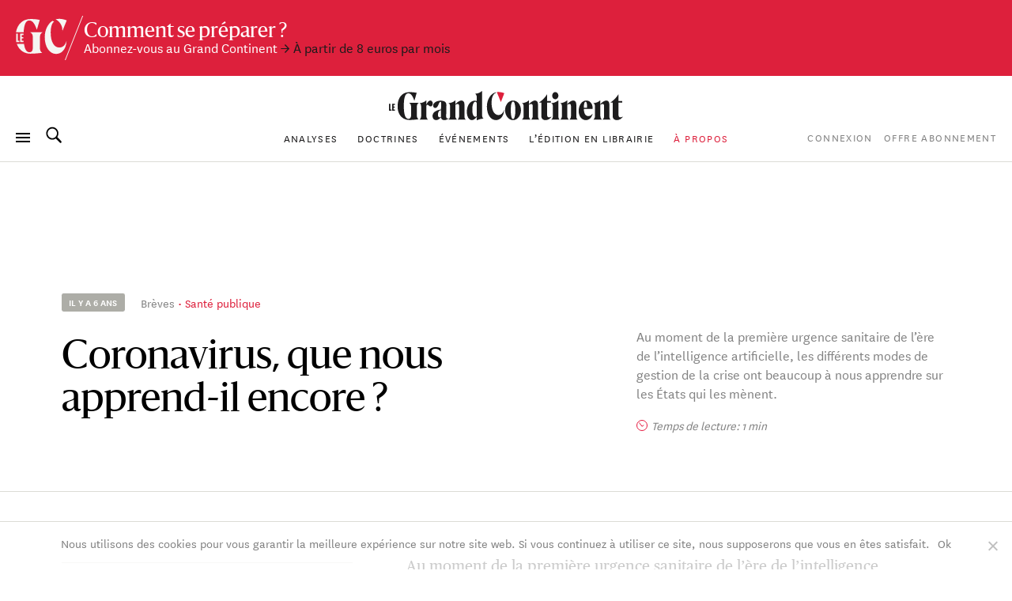

--- FILE ---
content_type: text/html; charset=UTF-8
request_url: https://legrandcontinent.eu/fr/2020/03/20/coronavirus-que-nous-apprend-il-encore/
body_size: 28366
content:
<!DOCTYPE html>
<html lang="fr-FR" class="overflow-x-hidden antialiased ">

<head>
  <script>
    window.EV_PAYWALL_ACTIVE = true;
  </script>
  <script>
    (function () {
      function getCookie(name) {
        return document.cookie
          .split('; ')
          .find(row => row.startsWith(name + '='))
          ?.split('=')[1];
      }
      const hasSession = !!getCookie('ev_ss');
      const userType = getCookie('evUserType');

      if (hasSession) {
        if (userType) {
          document.documentElement.classList.add('u-' + userType);
          window.userType = userType;
        } else {
          document.documentElement.classList.add('u-registered');
          window.userType = 'registered';
        }
      } else {
        document.documentElement.classList.add('u-guest');
        window.userType = 'guest';
      }
    })();
  </script>

  <!-- Google Tag Manager -->
  <script>
    (function(w, d, s, l, i) {
      w[l] = w[l] || [];
      w[l].push({
        'gtm.start': new Date().getTime(),
        event: 'gtm.js'
      });
      var f = d.getElementsByTagName(s)[0],
        j = d.createElement(s),
        dl = l != 'dataLayer' ? '&l=' + l : '';
      j.async = true;
      j.src =
        'https://www.googletagmanager.com/gtm.js?id=' + i + dl;
      f.parentNode.insertBefore(j, f);
    })(window, document, 'script', 'dataLayer', 'GTM-T5HPFZV');
  </script>
  <!-- End Google Tag Manager -->

  <meta charset="UTF-8">
  <meta name="viewport" content="width=device-width, initial-scale=1">
  <meta name="google-site-verification" content="XgHXDLWOxo-5wctIhDMAG8hN1ALBmIskDkuEXSEzpnc" />

  <link rel="apple-touch-icon" sizes="180x180" href="/apple-touch-icon.png">
  <link rel="icon" type="image/png" sizes="32x32" href="/favicon-32x32.png">
  <link rel="icon" type="image/png" sizes="16x16" href="/favicon-16x16.png">
  <link rel="mask-icon" href="/safari-pinned-tab.svg" color="#d60000">
  <meta name="msapplication-TileColor" content="#b91d47">
  <meta name="theme-color" content="#ffffff">

  <link rel="profile" href="https://gmpg.org/xfn/11">
  <link rel="pingback" href="https://legrandcontinent.eu/fr/xmlrpc.php">

  <meta name='robots' content='index, follow, max-image-preview:large, max-snippet:-1, max-video-preview:-1' />
	<style>img:is([sizes="auto" i], [sizes^="auto," i]) { contain-intrinsic-size: 3000px 1500px }</style>
	
	<!-- This site is optimized with the Yoast SEO plugin v26.1.1 - https://yoast.com/wordpress/plugins/seo/ -->
	<title>Coronavirus, que nous apprend-il encore ? | Le Grand Continent</title>
	<link rel="canonical" href="https://legrandcontinent.eu/fr/2020/03/20/coronavirus-que-nous-apprend-il-encore/" />
	<meta property="og:locale" content="fr_FR" />
	<meta property="og:type" content="article" />
	<meta property="og:title" content="Coronavirus, que nous apprend-il encore ? | Le Grand Continent" />
	<meta property="og:description" content="Au moment de la première urgence sanitaire de l’ère de l’intelligence artificielle, les différents modes de gestion de la crise ont beaucoup à nous apprendre sur les États qui les mènent." />
	<meta property="og:url" content="https://legrandcontinent.eu/fr/2020/03/20/coronavirus-que-nous-apprend-il-encore/" />
	<meta property="og:site_name" content="Le Grand Continent" />
	<meta property="article:published_time" content="2020-03-20T07:29:36+00:00" />
	<meta property="og:image" content="https://legrandcontinent.eu/fr/wp-content/uploads/sites/2/2019/07/GEG-IDE-Chine_UE.jpg" />
	<meta property="og:image:width" content="3507" />
	<meta property="og:image:height" content="2598" />
	<meta property="og:image:type" content="image/jpeg" />
	<meta name="author" content="Giovanni Collot" />
	<meta name="twitter:card" content="summary_large_image" />
	<meta name="twitter:image" content="https://legrandcontinent.eu/fr/wp-content/uploads/sites/2/2019/07/GEG-IDE-Chine_UE.jpg" />
	<meta name="twitter:label1" content="Écrit par" />
	<meta name="twitter:data1" content="Giovanni Collot" />
	<meta name="twitter:label2" content="Durée de lecture estimée" />
	<meta name="twitter:data2" content="2 minutes" />
	<script type="application/ld+json" class="yoast-schema-graph">{"@context":"https://schema.org","@graph":[{"@type":"WebPage","@id":"https://legrandcontinent.eu/fr/2020/03/20/coronavirus-que-nous-apprend-il-encore/","url":"https://legrandcontinent.eu/fr/2020/03/20/coronavirus-que-nous-apprend-il-encore/","name":"Coronavirus, que nous apprend-il encore ? | Le Grand Continent","isPartOf":{"@id":"https://legrandcontinent.eu/fr/#website"},"primaryImageOfPage":{"@id":"https://legrandcontinent.eu/fr/2020/03/20/coronavirus-que-nous-apprend-il-encore/#primaryimage"},"image":{"@id":"https://legrandcontinent.eu/fr/2020/03/20/coronavirus-que-nous-apprend-il-encore/#primaryimage"},"thumbnailUrl":"https://legrandcontinent.eu/fr/wp-content/uploads/sites/2/2019/07/GEG-IDE-Chine_UE.jpg","datePublished":"2020-03-20T07:29:36+00:00","author":{"@id":"https://legrandcontinent.eu/fr/#/schema/person/953192c3de3c2331be3997745a2f12ef"},"breadcrumb":{"@id":"https://legrandcontinent.eu/fr/2020/03/20/coronavirus-que-nous-apprend-il-encore/#breadcrumb"},"inLanguage":"fr-FR","potentialAction":[{"@type":"ReadAction","target":["https://legrandcontinent.eu/fr/2020/03/20/coronavirus-que-nous-apprend-il-encore/"]}]},{"@type":"ImageObject","inLanguage":"fr-FR","@id":"https://legrandcontinent.eu/fr/2020/03/20/coronavirus-que-nous-apprend-il-encore/#primaryimage","url":"https://legrandcontinent.eu/fr/wp-content/uploads/sites/2/2019/07/GEG-IDE-Chine_UE.jpg","contentUrl":"https://legrandcontinent.eu/fr/wp-content/uploads/sites/2/2019/07/GEG-IDE-Chine_UE.jpg","width":3507,"height":2598},{"@type":"BreadcrumbList","@id":"https://legrandcontinent.eu/fr/2020/03/20/coronavirus-que-nous-apprend-il-encore/#breadcrumb","itemListElement":[{"@type":"ListItem","position":1,"name":"Accueil","item":"https://legrandcontinent.eu/fr/"},{"@type":"ListItem","position":2,"name":"Coronavirus, que nous apprend-il encore&#160;?"}]},{"@type":"WebSite","@id":"https://legrandcontinent.eu/fr/#website","url":"https://legrandcontinent.eu/fr/","name":"Le Grand Continent","description":"L&#039;échelle pertinente","potentialAction":[{"@type":"SearchAction","target":{"@type":"EntryPoint","urlTemplate":"https://legrandcontinent.eu/fr/?s={search_term_string}"},"query-input":{"@type":"PropertyValueSpecification","valueRequired":true,"valueName":"search_term_string"}}],"inLanguage":"fr-FR"},{"@type":"Person","@id":"https://legrandcontinent.eu/fr/#/schema/person/953192c3de3c2331be3997745a2f12ef","name":"Giovanni Collot","image":{"@type":"ImageObject","inLanguage":"fr-FR","@id":"https://legrandcontinent.eu/fr/#/schema/person/image/","url":"https://secure.gravatar.com/avatar/d93cac37237065a8de4498df3db60dde?s=96&d=mm&r=g","contentUrl":"https://secure.gravatar.com/avatar/d93cac37237065a8de4498df3db60dde?s=96&d=mm&r=g","caption":"Giovanni Collot"}}]}</script>
	<!-- / Yoast SEO plugin. -->


<link rel='dns-prefetch' href='//datawrapper.dwcdn.net' />

<link rel="alternate" type="application/rss+xml" title="Le Grand Continent &raquo; Flux" href="https://legrandcontinent.eu/fr/feed/" />
<style id='wp-emoji-styles-inline-css' type='text/css'>

	img.wp-smiley, img.emoji {
		display: inline !important;
		border: none !important;
		box-shadow: none !important;
		height: 1em !important;
		width: 1em !important;
		margin: 0 0.07em !important;
		vertical-align: -0.1em !important;
		background: none !important;
		padding: 0 !important;
	}
</style>
<link rel='stylesheet' id='wp-block-library-css' href='https://legrandcontinent.eu/fr/wp-includes/css/dist/block-library/style.min.css?ver=bec92f06c78eaca8515f3a70e878c0e6' type='text/css' media='all' />
<style id='safe-svg-svg-icon-style-inline-css' type='text/css'>
.safe-svg-cover{text-align:center}.safe-svg-cover .safe-svg-inside{display:inline-block;max-width:100%}.safe-svg-cover svg{height:100%;max-height:100%;max-width:100%;width:100%}

</style>
<style id='classic-theme-styles-inline-css' type='text/css'>
/*! This file is auto-generated */
.wp-block-button__link{color:#fff;background-color:#32373c;border-radius:9999px;box-shadow:none;text-decoration:none;padding:calc(.667em + 2px) calc(1.333em + 2px);font-size:1.125em}.wp-block-file__button{background:#32373c;color:#fff;text-decoration:none}
</style>
<style id='global-styles-inline-css' type='text/css'>
:root{--wp--preset--aspect-ratio--square: 1;--wp--preset--aspect-ratio--4-3: 4/3;--wp--preset--aspect-ratio--3-4: 3/4;--wp--preset--aspect-ratio--3-2: 3/2;--wp--preset--aspect-ratio--2-3: 2/3;--wp--preset--aspect-ratio--16-9: 16/9;--wp--preset--aspect-ratio--9-16: 9/16;--wp--preset--gradient--vivid-cyan-blue-to-vivid-purple: linear-gradient(135deg,rgba(6,147,227,1) 0%,rgb(155,81,224) 100%);--wp--preset--gradient--light-green-cyan-to-vivid-green-cyan: linear-gradient(135deg,rgb(122,220,180) 0%,rgb(0,208,130) 100%);--wp--preset--gradient--luminous-vivid-amber-to-luminous-vivid-orange: linear-gradient(135deg,rgba(252,185,0,1) 0%,rgba(255,105,0,1) 100%);--wp--preset--gradient--luminous-vivid-orange-to-vivid-red: linear-gradient(135deg,rgba(255,105,0,1) 0%,rgb(207,46,46) 100%);--wp--preset--gradient--very-light-gray-to-cyan-bluish-gray: linear-gradient(135deg,rgb(238,238,238) 0%,rgb(169,184,195) 100%);--wp--preset--gradient--cool-to-warm-spectrum: linear-gradient(135deg,rgb(74,234,220) 0%,rgb(151,120,209) 20%,rgb(207,42,186) 40%,rgb(238,44,130) 60%,rgb(251,105,98) 80%,rgb(254,248,76) 100%);--wp--preset--gradient--blush-light-purple: linear-gradient(135deg,rgb(255,206,236) 0%,rgb(152,150,240) 100%);--wp--preset--gradient--blush-bordeaux: linear-gradient(135deg,rgb(254,205,165) 0%,rgb(254,45,45) 50%,rgb(107,0,62) 100%);--wp--preset--gradient--luminous-dusk: linear-gradient(135deg,rgb(255,203,112) 0%,rgb(199,81,192) 50%,rgb(65,88,208) 100%);--wp--preset--gradient--pale-ocean: linear-gradient(135deg,rgb(255,245,203) 0%,rgb(182,227,212) 50%,rgb(51,167,181) 100%);--wp--preset--gradient--electric-grass: linear-gradient(135deg,rgb(202,248,128) 0%,rgb(113,206,126) 100%);--wp--preset--gradient--midnight: linear-gradient(135deg,rgb(2,3,129) 0%,rgb(40,116,252) 100%);--wp--preset--font-size--small: 13px;--wp--preset--font-size--medium: 20px;--wp--preset--font-size--large: 36px;--wp--preset--font-size--x-large: 42px;--wp--preset--font-size--normal: 16px;--wp--preset--spacing--20: 0.44rem;--wp--preset--spacing--30: 0.67rem;--wp--preset--spacing--40: 1rem;--wp--preset--spacing--50: 1.5rem;--wp--preset--spacing--60: 2.25rem;--wp--preset--spacing--70: 3.38rem;--wp--preset--spacing--80: 5.06rem;--wp--preset--shadow--natural: 6px 6px 9px rgba(0, 0, 0, 0.2);--wp--preset--shadow--deep: 12px 12px 50px rgba(0, 0, 0, 0.4);--wp--preset--shadow--sharp: 6px 6px 0px rgba(0, 0, 0, 0.2);--wp--preset--shadow--outlined: 6px 6px 0px -3px rgba(255, 255, 255, 1), 6px 6px rgba(0, 0, 0, 1);--wp--preset--shadow--crisp: 6px 6px 0px rgba(0, 0, 0, 1);}:where(.is-layout-flex){gap: 0.5em;}:where(.is-layout-grid){gap: 0.5em;}body .is-layout-flex{display: flex;}.is-layout-flex{flex-wrap: wrap;align-items: center;}.is-layout-flex > :is(*, div){margin: 0;}body .is-layout-grid{display: grid;}.is-layout-grid > :is(*, div){margin: 0;}:where(.wp-block-columns.is-layout-flex){gap: 2em;}:where(.wp-block-columns.is-layout-grid){gap: 2em;}:where(.wp-block-post-template.is-layout-flex){gap: 1.25em;}:where(.wp-block-post-template.is-layout-grid){gap: 1.25em;}.has-vivid-cyan-blue-to-vivid-purple-gradient-background{background: var(--wp--preset--gradient--vivid-cyan-blue-to-vivid-purple) !important;}.has-light-green-cyan-to-vivid-green-cyan-gradient-background{background: var(--wp--preset--gradient--light-green-cyan-to-vivid-green-cyan) !important;}.has-luminous-vivid-amber-to-luminous-vivid-orange-gradient-background{background: var(--wp--preset--gradient--luminous-vivid-amber-to-luminous-vivid-orange) !important;}.has-luminous-vivid-orange-to-vivid-red-gradient-background{background: var(--wp--preset--gradient--luminous-vivid-orange-to-vivid-red) !important;}.has-very-light-gray-to-cyan-bluish-gray-gradient-background{background: var(--wp--preset--gradient--very-light-gray-to-cyan-bluish-gray) !important;}.has-cool-to-warm-spectrum-gradient-background{background: var(--wp--preset--gradient--cool-to-warm-spectrum) !important;}.has-blush-light-purple-gradient-background{background: var(--wp--preset--gradient--blush-light-purple) !important;}.has-blush-bordeaux-gradient-background{background: var(--wp--preset--gradient--blush-bordeaux) !important;}.has-luminous-dusk-gradient-background{background: var(--wp--preset--gradient--luminous-dusk) !important;}.has-pale-ocean-gradient-background{background: var(--wp--preset--gradient--pale-ocean) !important;}.has-electric-grass-gradient-background{background: var(--wp--preset--gradient--electric-grass) !important;}.has-midnight-gradient-background{background: var(--wp--preset--gradient--midnight) !important;}.has-small-font-size{font-size: var(--wp--preset--font-size--small) !important;}.has-medium-font-size{font-size: var(--wp--preset--font-size--medium) !important;}.has-large-font-size{font-size: var(--wp--preset--font-size--large) !important;}.has-x-large-font-size{font-size: var(--wp--preset--font-size--x-large) !important;}
:where(.wp-block-post-template.is-layout-flex){gap: 1.25em;}:where(.wp-block-post-template.is-layout-grid){gap: 1.25em;}
:where(.wp-block-columns.is-layout-flex){gap: 2em;}:where(.wp-block-columns.is-layout-grid){gap: 2em;}
:root :where(.wp-block-pullquote){font-size: 1.5em;line-height: 1.6;}
</style>
<link rel='stylesheet' id='cookie-notice-front-css' href='https://legrandcontinent.eu/fr/wp-content/plugins/cookie-notice/css/front.min.css?ver=2.5.5' type='text/css' media='all' />
<link rel='stylesheet' id='wp-smart-crop-renderer-css' href='https://legrandcontinent.eu/fr/wp-content/plugins/wp-smartcrop/css/image-renderer.css?ver=2.0.10' type='text/css' media='all' />
<link rel='stylesheet' id='lgc-style-css' href='https://legrandcontinent.eu/fr/wp-content/themes/lgc/style.css?ver=5.3.2' type='text/css' media='all' />
<style id='lgc-style-inline-css' type='text/css'>
.events-link::before { content: "3"; };
</style>
<link rel='stylesheet' id='wp-pagenavi-css' href='https://legrandcontinent.eu/fr/wp-content/plugins/wp-pagenavi/pagenavi-css.css?ver=2.70' type='text/css' media='all' />
<link rel='stylesheet' id='evolok-css-css' href='https://legrandcontinent.eu/fr/wp-content/themes/lgc/assets/evolok/ev-em.min.css' type='text/css' media='all' />
<link rel='stylesheet' id='theme-css-css' href='https://legrandcontinent.eu/fr/wp-content/themes/lgc/public/bundle.08f1894affacb9b44531.css' type='text/css' media='all' />
<script type="text/javascript" src="https://legrandcontinent.eu/fr/wp-includes/js/jquery/jquery.min.js?ver=3.7.1" id="jquery-core-js"></script>
<script type="text/javascript" src="https://legrandcontinent.eu/fr/wp-includes/js/jquery/jquery-migrate.min.js?ver=3.4.1" id="jquery-migrate-js"></script>
<script type="text/javascript" src="https://datawrapper.dwcdn.net/lib/embed.min.js?ver=1" id="datawrapper-js"></script>
<script src="https://legrandcontinent.eu/fr/wp-content/themes/lgc/assets/evolok/ev-em.min.js?ver=bec92f06c78eaca8515f3a70e878c0e6" defer></script><script src="https://legrandcontinent.eu/fr/wp-content/themes/lgc/assets/evolok/ev-custom-article.js?ver=1768390691" defer></script><link rel="https://api.w.org/" href="https://legrandcontinent.eu/fr/wp-json/" /><link rel="alternate" title="JSON" type="application/json" href="https://legrandcontinent.eu/fr/wp-json/wp/v2/posts/64261" /><link rel="EditURI" type="application/rsd+xml" title="RSD" href="https://legrandcontinent.eu/fr/xmlrpc.php?rsd" />

<link rel='shortlink' href='https://legrandcontinent.eu/fr/?p=64261' />
<link rel="alternate" title="oEmbed (JSON)" type="application/json+oembed" href="https://legrandcontinent.eu/fr/wp-json/oembed/1.0/embed?url=https%3A%2F%2Flegrandcontinent.eu%2Ffr%2F2020%2F03%2F20%2Fcoronavirus-que-nous-apprend-il-encore%2F" />
<link rel="alternate" title="oEmbed (XML)" type="text/xml+oembed" href="https://legrandcontinent.eu/fr/wp-json/oembed/1.0/embed?url=https%3A%2F%2Flegrandcontinent.eu%2Ffr%2F2020%2F03%2F20%2Fcoronavirus-que-nous-apprend-il-encore%2F&#038;format=xml" />
<link rel="icon" href="https://legrandcontinent.eu/fr/wp-content/uploads/sites/2/2021/03/cropped-Capture-décran-2021-03-20-à-19.21.51-32x32.png" sizes="32x32" />
<link rel="icon" href="https://legrandcontinent.eu/fr/wp-content/uploads/sites/2/2021/03/cropped-Capture-décran-2021-03-20-à-19.21.51-192x192.png" sizes="192x192" />
<link rel="apple-touch-icon" href="https://legrandcontinent.eu/fr/wp-content/uploads/sites/2/2021/03/cropped-Capture-décran-2021-03-20-à-19.21.51-180x180.png" />
<meta name="msapplication-TileImage" content="https://legrandcontinent.eu/fr/wp-content/uploads/sites/2/2021/03/cropped-Capture-décran-2021-03-20-à-19.21.51-270x270.png" />
    <meta name="generator" content="WP Rocket 3.17.3.1" data-wpr-features="wpr_desktop" /></head>

<body class="post-template post-template-templates post-template-post-briefings post-template-templatespost-briefings-php single single-post postid-64261 single-format-standard  cookies-not-set paywall post-briefings" data-format="post-briefings" data-ev-type="lgc-ev-common">

  <!-- Google Tag Manager (noscript) -->
  <noscript><iframe src="https://www.googletagmanager.com/ns.html?id=GTM-T5HPFZV" height="0" width="0" style="display:none;visibility:hidden"></iframe></noscript>
  <!-- End Google Tag Manager (noscript) -->

  <div data-rocket-location-hash="29ccf98f054896b6f93ec33686d41ce1" id="fb-root"></div>
  <script async defer crossorigin="anonymous" src="https://connect.facebook.net/fr_FR/sdk.js#xfbml=1&autoLogAppEvents=1&version=v6.0&appId=204320904219309"></script>
  

  
                <style>
        :root {
          --color-banner: #dd203c !important;
        }
      </style>
      <a id="main-banner" href="https://legrandcontinent.eu/fr/offre-abonnement/" style="background-color: var(--color-banner);" class=" non-subscribers-only  flex w-full py-4 px-4 relative no-underline text-white items-center banner-obs">
        <img class="hidden lg:block" style="width:86px; height:auto;" src="https://legrandcontinent.eu/fr/wp-content/themes/lgc/assets/media/gc-m-fr.svg?a=0" />
        <span class="leading-4 mt-1">
          <span class="font-display text-xl block">Comment se préparer ?</span>
                

                      <span class="font-sans text-sm">
              Abonnez-vous au Grand Continent              
              <span class="text-black mr-2 block lg:inline-block">→ À partir de 8 euros par mois</span>            </span>
                  </span>
      </a>
    
    <header id="masthead" role="banner">
      <div class="search-box bg-white max-h-0 overflow-hidden opacity-0 absolute top-0 w-full border-b border-grey-lighter h-13 z-50 flex justify-center items-center">
        <button class="js-close-search button-menu button-search-close bg-white is-active !absolute left-0 ml-4">
          <span class="button-menu__icon"></span>
        </button>

        	<form class="w-2/5 relative" method="get" id="searchform" action="https://legrandcontinent.eu/fr/" role="search">
		<input class="w-full font-sans text-2xl text-grey tracking-tight text-center focus:outline-none"  id="searchform-input" type="search" name="s" placeholder="Rechercher" aria-label="Rechercher">
		<button class="hidden absolute top-0 left-0 h-full" type="submit">Rechercher</button>
	</form>

      </div>

      <div class="menu-bar my-3 px-4 flex items-center justify-center flex-wrap md:justify-between lg:mb-0 lg:mt-4 ">

        <div class="absolute left-0 ml-4u left-nav flex justify-start items-center md:relative md:ml-0 md:w-18">
          <button class="js-menu button-menu">
            <span class="button-menu__icon"></span>
          </button>
          <button class="js-search focus:outline-none button-search mx-3 hidden lg:block">
            <svg class="icon-search w-6 h-6 align-middle -mt-3 relative fill-current">
              <use xlink:href="https://legrandcontinent.eu/fr/wp-content/themes/lgc/assets/media/symbol-defs-2.svg#icon-search"></use>
            </svg>
          </button>
          <!--
				<div class="hidden lang-select-container fixed bottom-0 left-0 z-50 mb-2 ml-4 items-center sm:hidden lg:mx-0 lg:my-0 lg:z-0 lg:relative lg:flex">
					<select id="lang-select" class="font-sans text-2xs text-black tracking-wider">
						<option value="#FRA">FRA </option>
						<option value="#ITA">ITA </option>
						<option value="#ENG">ENG </option>
					</select>
				</div>
				-->
        </div>

        <div class="center-nav main-menu text-center leading-4 hidden lg:block">
          <nav>
            <div id="navbar-toggler-target">
              <ul class="">
                <li id="menu-item-17294" class="menu-item menu-item-type-custom menu-item-object-custom menu-item-17294 nav-item inline-block"><a href="https://legrandcontinent.eu/fr/actu-breves/" class="no-underline font-sans uppercase text-2xs tracking-wider text-grey mx-2 inline-block hover:text-red">Analyses</a></li>
<li id="menu-item-25773" class="menu-item menu-item-type-custom menu-item-object-custom menu-item-25773 nav-item inline-block"><a href="https://legrandcontinent.eu/fr/doctrine/" class="no-underline font-sans uppercase text-2xs tracking-wider text-grey mx-2 inline-block hover:text-red">Doctrines</a></li>
<li id="menu-item-25745" class="events-link menu-item menu-item-type-custom menu-item-object-custom menu-item-25745 nav-item inline-block"><a href="https://legrandcontinent.eu/fr/evenements/" class="no-underline font-sans uppercase text-2xs tracking-wider text-grey mx-2 inline-block hover:text-red">Événements</a></li>
<li id="menu-item-25771" class="menu-item menu-item-type-custom menu-item-object-custom menu-item-25771 nav-item inline-block"><a href="https://legrandcontinent.eu/shop/produit/empire-de-lombre/" class="no-underline font-sans uppercase text-2xs tracking-wider text-grey mx-2 inline-block hover:text-red">L&rsquo;édition en librairie</a></li>
<li id="menu-item-81882" class="menu-red menu-item menu-item-type-post_type menu-item-object-page menu-item-81882 nav-item inline-block"><a href="https://legrandcontinent.eu/fr/a-propos/" class="no-underline font-sans uppercase text-2xs tracking-wider text-grey mx-2 inline-block hover:text-red">À propos</a></li>
              </ul>
            </div>
          </nav>
        </div>

        <div class="hidden order-last justify-end right-nav md:relative md:w-18 md:flex lg:order-0">
                      <ul class="user-menu whitespace-nowrap  font-sans uppercase tracking-wider text-grey text-2xs inline-block  ml-2">
            <li id="menu-item-303995" class="lgc-logged-out menu-item menu-item-type-post_type menu-item-object-page menu-item-303995"><a href="https://legrandcontinent.eu/fr/login/">Connexion</a></li>
<li id="menu-item-303996" class="lgc-logged-in menu-item menu-item-type-post_type menu-item-object-page menu-item-303996"><a href="https://legrandcontinent.eu/fr/dashboard/">Mon compte</a></li>
<li id="menu-item-303994" class="menu-item menu-item-type-post_type menu-item-object-page menu-item-303994"><a href="https://legrandcontinent.eu/fr/offre-abonnement/">Offre Abonnement</a></li>
        </ul>
            </div>
                  <div class="text-center order-0 w-3/5 lg:order-first lg:w-full" itemscope itemtype="http://schema.org/Organization">
            <a class="block no-underline mb-2 mx-auto sm:max-w-2xs" href="https://legrandcontinent.eu/fr/" rel="home">
              <svg class="main-logo" viewBox="0 0 300 38">
                <use xlink:href="https://legrandcontinent.eu/fr/wp-content/themes/lgc/assets/media/logo-lgc-fr.svg#lgc-logo"></use>
              </svg>
              <span itemprop="name" class="hidden">Le Grand Continent</span>
            </a>
          </div>
              </div>
              <hr class="header-separator my-0 border-b border-grey-lighter mt-4" />
      

    </header><!-- #masthead -->


    <!-- COMPRESSED HEADER  -->
  
  


  
  <!-- Evolok tag start -->
  <ev-engagement></ev-engagement>  <!-- Evolok tag end -->
<script>
    window.LIVE_COVERAGE = false;
</script>

<script>
  let obj = {
    theme: "Santé publique",
    format: "post-briefings",
    condition: "paywall",
    page_type: "article",
    content_language: "fr_FR",
    publication_month: "03",
    publication_year: "2020",
    content_author: "Le Grand Continent",

  }
  dataLayer.push(obj);
  console.log(obj)
</script>




        <div data-rocket-location-hash="0322d710534c4d5fb4dc587b04b9c0b1" class="wrapper">
          <div id="content" class="container mx-auto pb-16 mx-auto">
          
          <section id="primary" class="" >
            <article data-id="64261" data-format="post-briefings" id="post-64261" class="flex flex-wrap lg:block post-64261 post type-post status-publish format-standard hentry category-sante-publique tag-coronavirus staff-le-grand-continent geo-monde">
              
                
                  <header>
                    <div class="flex row flex-wrap lg:flex-nowrap">

                      <div
                        class="flex flex-wrap col w-full md:w-4/5 md:mx-auto lg:w-5/8 pb-4 lg:pb-15 pt-11 lg:pt-32 xl:w-1/2 xl:mr-0">
                        <div class="flex w-full items-center mb-5">
                          <time
                            class="time-block inline-block whitespace-nowrap font-sans rounded-sm font-semibold text-3xs uppercase bg-grey-light text-white px-2 py-1 mr-4">
                            il y a 6 ans                          </time>
                          <div class="w-full font-sans">
                            <a href="https://legrandcontinent.eu/fr/actu-breves"
                              class="no-underline text-grey text-xs leading-5 hover:text-red transition-c">Brèves</a>
                                                          <a href="https://legrandcontinent.eu/fr/themes/sante-publique/"
                                class="dot-before no-underline text-red text-xs leading-5 hover:text-red-h transition-c">Santé publique</a>
                                                      </div>
                        </div>
                        <h1
                          class="w-full font-display font-normal text-4xl leading-9 md:text-5xl md:leading-11 md:max-w-sm">
                                                    Coronavirus, que nous apprend-il encore&#160;?                        </h1>
                      </div>
                                              <div
                          class="col w-full md:w-4/5 md:mx-auto lg:mt-10 lg:pt-32 lg:w-3/8 lg:pb-15 xl:w-3/10 xl:mr-auto xl:ml-0 text-grey font-sans">
                          <div class="incipit text-sm leading-5">
                                                          Au moment de la première urgence sanitaire de l’ère de l’intelligence artificielle, les différents modes de gestion de la crise ont beaucoup à nous apprendre sur les États qui les mènent.                                                       </div>
                          <div class="flex items-center mt-4">
                            <svg width="14" height="14" viewBox="0 0 14 14" fill="none" xmlns="http://www.w3.org/2000/svg">
                              <circle cx="7" cy="7" r="6.5" stroke="#E5173E" />
                              <path d="M3.5 3.5L7 8.16667L9.33333 6.61111" stroke="#E5173E" />
                            </svg>
                                                        <p class="ml-1 text-xs italic">Temps de lecture:
                              1 min</p>
                          </div>
                        </div>

                                          </div>

                  </header><!-- header -->

                
                
                                  <hr class="hidden my-0 lg:block lg:-mx-4u lg:border-b lg:border-grey-lighter" />
                              

              <div class="pt-4 md:pt-6 lg:pt-16 w-full">
                <div class="full-article">
                  <div class="">


                    
                            <div class="article-body row lg:flex flex-wrap justify-end article-blocks-layuot text-styled">

                              <div                                 class="col w-full mb-6 md:w-1/3 md:float-left md:pt-2 md:mr-1u md:relative lg:static z-20 md:mb-2u lg:h-px lg:float-none lg:w-1/4 lg:m-0 lg:-mr-1/4 xl:w-1/5 xl:ml-1/10 xl:-mr-3/10">
                                                                <div class="wider-side bg-white">
                                  <dl
                                    class="post-meta-box flex flex-wrap items-top border-grey-lighter border-b post-meta relative z-20">
                                                                          <dt
                                        class="inline-block py-1 leading-5 w-1/5 sm:1/6 xl:w-3/10 flex items-top font-sans text-3xs text-grey tracking-wider uppercase border-grey-lighter border-t">
                                        Auteur                                      </dt>
                                      <dd
                                        class="inline-block w-4/5 sm:5/6 xl:w-7/10 pl-1u lg:pl-0 flex-grow  py-1 font-sans text-xs leading-5 border-grey-lighter border-t">
                                                                                  <a href="https://legrandcontinent.eu/fr/p/le-grand-continent/"
                                            class="text-red no-underline">
                                            Le Grand Continent</a>                                                                              </dd>
                                    
                                    
                                                                          <dt
                                        class="inline-block py-1 leading-5 w-1/5 sm:1/6 xl:w-3/10 flex items-top font-sans text-3xs text-grey tracking-wider uppercase border-grey-lighter border-t">
                                        Image                                      </dt>
                                      <dd
                                        class="inline-block w-4/5 sm:5/6 xl:w-7/10 pl-1u lg:pl-0 flex-grow  py-1 font-sans text-xs leading-5 border-grey-lighter border-t">
                                                                                                                          par                                                                                      <a href="https://legrandcontinent.eu/fr/p/raphaelle-guislain/"
                                              class="text-red no-underline">Raphaëlle Guislain</a>
                                                                                                                        </dd>
                                    
                                    <dt
                                      class="inline-block py-1 leading-5 w-1/5 sm:1/6 xl:w-3/10 flex items-top font-sans text-3xs text-grey tracking-wider uppercase border-grey-lighter border-t">
                                      Date                                    </dt>
                                    <dd
                                      class="inline-block w-4/5 sm:5/6 xl:w-7/10 pl-1u lg:pl-0 flex-grow  py-1 font-sans text-xs leading-5 border-grey-lighter border-t">
                                      <span class="text-red no-underline">
                                        <time datetime="2020-03-20T08:29:36+01:00">20 mars 2020</time>                                      </span>
                                    </dd>
                                  </dl>

                                  <div class="side-action-btns mt-2 flex space-x-2 mt-4">
                                    <button class="userAction saveAction savePostDisabled btn btn-outline btn-outline-red flex items-center justify-center w-1/2 dsdsa"
  data-savepostnonce="b3afe76c43"
  data-postID="64261">
  <svg class="status_done mr-2" width="14" height="12" viewBox="0 0 14 12" fill="none" xmlns="http://www.w3.org/2000/svg">
    <path d="M7.00003 11.4499L1.48003 6.4499C-1.51997 3.4499 2.89003 -2.3101 7.00003 2.3499C11.11 -2.3101 15.5 3.4699 12.52 6.4499L7.00003 11.4499Z" stroke="currentColor" />
  </svg>
  <svg class="mobile_status_pre hidden" width="13" height="13" viewBox="0 0 13 13" fill="none" xmlns="http://www.w3.org/2000/svg">
    <line x1="6.75" y1="0.75" x2="6.75" y2="12" stroke="white" stroke-width="1.5" stroke-linecap="round" />
    <line x1="12" y1="6.75" x2="0.75" y2="6.75" stroke="white" stroke-width="1.5" stroke-linecap="round" />
  </svg>
  <span class="status_pre">Ajouter</span>
  <span class="status_done">Article ajouté</span>
</button>
<button class="userAction generatePdfAction generatePdfDisabled btn btn-outline btn-outline-red flex items-center justify-center w-1/2"
  data-pdfnonce="3a93ecf272"
  data-postID="64261">
  <svg class="status_load mr-1" width="16px" height="16px" viewBox="0 0 100 100" xmlns="http://www.w3.org/2000/svg" xmlns:xlink="http://www.w3.org/1999/xlink" preserveAspectRatio="xMidYMid">
    <circle cx="50" cy="50" fill="none" stroke="#ffffff" stroke-width="10" r="33" stroke-dasharray="155.50883635269477 53.83627878423159">
      <animateTransform attributeName="transform" type="rotate" repeatCount="indefinite" dur="1s" values="0 50 50;360 50 50" keyTimes="0;1"></animateTransform>
    </circle>
  </svg>
  <svg class="mobile_status_pre hidden" width="9" height="15" viewBox="0 0 9 15" fill="none" xmlns="http://www.w3.org/2000/svg">
    <path d="M1.51367 7.15381L4.5906 10.2307L7.66752 7.15381" stroke="currentColor" stroke-linecap="round" stroke-linejoin="round" />
    <path d="M4.58984 1V10.2308" stroke="currentColor" stroke-linecap="round" stroke-linejoin="round" />
    <path d="M1 14.3335H8.17949" stroke="currentColor" stroke-linecap="round" stroke-linejoin="round" />
  </svg>
  <span class="status_pre">Télécharger le PDF</span>
  <span class="status_load">En cours</span>
</button>                                  </div>

                                  <dl
                                    class="post-meta-box flex flex-wrap items-top border-grey-lighter border-b post-meta relative z-20 mt-4">
                                    <dt
                                      class="partager inline-block py-1 leading-5 w-1/5 sm:1/6 xl:w-3/10 flex items-top font-sans text-3xs text-grey tracking-wider uppercase border-grey-lighter border-t">
                                      Partager                                    </dt>
                                    <dd
                                      class="partager inline-block w-4/5 sm:5/6 xl:w-7/10 pl-1u lg:pl-0 flex-grow  py-1 font-sans text-xs leading-5 border-grey-lighter border-t">
                                      <a target="_blank" data-social="twitter"
                                        class="text-red no-underline inline-block w-4 h-4 mr-2" target="_blank"
                                        href="//twitter.com/intent/tweet/?text=Coronavirus%2C+que+nous+apprend-il+encore%C2%A0%3F&amp;url=https%3A%2F%2Flegrandcontinent.eu%2Ffr%2F2020%2F03%2F20%2Fcoronavirus-que-nous-apprend-il-encore%2F"><svg
                                          class="align-middle w-full h-full fill-current">
                                          <use
                                            xlink:href="https://legrandcontinent.eu/fr/wp-content/themes/lgc/assets/media/symbol-defs-2.svg#icon-twitter" />
                                        </svg></a>
                                      <a target="_blank" data-social="facebook"
                                        class="text-red no-underline inline-block w-4 h-4 mr-2" target="_blank"
                                        href="//facebook.com/sharer/sharer.php?u=https%3A%2F%2Flegrandcontinent.eu%2Ffr%2F2020%2F03%2F20%2Fcoronavirus-que-nous-apprend-il-encore%2F"><svg
                                          class="align-middle w-full h-full fill-current">
                                          <use
                                            xlink:href="https://legrandcontinent.eu/fr/wp-content/themes/lgc/assets/media/symbol-defs-2.svg#icon-facebook" />
                                        </svg></a>
                                      <a target="_blank" data-social="linkedin"
                                        class="text-red no-underline inline-block w-4 h-4 mr-2" target="_blank"
                                        href="//www.linkedin.com/shareArticle?title=Coronavirus%2C+que+nous+apprend-il+encore%26%23160%3B%3F&amp;url=https%3A%2F%2Flegrandcontinent.eu%2Ffr%2F2020%2F03%2F20%2Fcoronavirus-que-nous-apprend-il-encore%2F"><svg
                                          class="align-middle w-full h-full fill-current">
                                          <use
                                            xlink:href="https://legrandcontinent.eu/fr/wp-content/themes/lgc/assets/media/symbol-defs-2.svg#icon-linkedin" />
                                        </svg></a>


                                    </dd>
                                    <div class="tooltip-box">
                                      <div class="p-3 in-page-cta">
                                        <p class="font-sans text-black text-xs lg:text-2xs">
                                          Abonnez-vous pour télécharger cet article en format PDF                                        </p>
                                        <a href="https://legrandcontinent.eu/fr/2020/03/20/coronavirus-que-nous-apprend-il-encore/"
                                          class="btn-subscribe flex no-underline mt-4">
                                          <span
                                            class="circle flex justify-center items-center font-sans font-normal bg-red text-white w-5 h-5 text-center rounded-full mr-2">
                                            <span class="relative arrow leading-0 text-white">→</span>
                                          </span>
                                          <span
                                            class="relative button text-left bg-transparent font-sans font-semibold text-sm text-red focus:outline-none cursor-pointer">
                                            S'abonner                                          </span>
                                        </a>
                                      </div>
                                    </div>
                                  </dl>


                                </div>


                                






                              </div><!-- .entry-meta -->
                            
                            

                            
<p>Au moment de la première urgence sanitaire de l’ère de l’intelligence artificielle, les différents modes de gestion de la crise ont beaucoup à nous apprendre sur les États qui les mènent.</p>



<ul class="wp-block-list"><li><strong>La riposte chinoise repose sur un usage inédit des nouvelles technologies</strong>.&nbsp; Du laboratoire que constitue la crise du coronavirus en Chine proviennent de nouvelles perspectives sur son concept de pouvoir, et sur la critique immanente du nôtre. Allons-nous vers une nouvelle hégémonie chinoise&#160;?&nbsp;<span class='whitespace-nowrap'><span id='easy-footnote-1-64261' class='easy-footnote-margin-adjust'></span><span class='easy-footnote'><a href='#easy-footnote-bottom-1-64261' title='PIERANNI Simone, &lt;a href=&quot;https://legrandcontinent.eu/fr/2020/03/12/coronavirus-chine-surveillance/?utm_source=LLDL+-+Fran%C3%A7ais&amp;amp;utm_campaign=6107d25cd1-EMAIL_CAMPAIGN_2020_03_15_04_24&amp;amp;utm_medium=email&amp;amp;utm_term=0_8dff9a737a-6107d25cd1-123122823&amp;amp;mc_cid=6107d25cd1&amp;amp;mc_eid=f9b412825a&quot;&gt;Le Coronavirus change tout&amp;nbsp;&amp;#160;: préparez-vous à la nouvelle hégémonie chinoise&lt;/a&gt;, Le Grand Continent, 12 mars 2020'><sup>1</sup></a></span></span></li><li><strong>Le modèle coréen</strong>&nbsp;<strong>mise sur la transparence pour juguler l’épidémie</strong>&nbsp;&#160;: il se fonde sur la publication de communiqués de presse détaillés, une collecte d’informations géolocalisées, et des dépistages nombreux. Un modèle pour l’Europe&#160;?&nbsp;<span class='whitespace-nowrap'><span id='easy-footnote-2-64261' class='easy-footnote-margin-adjust'></span><span class='easy-footnote'><a href='#easy-footnote-bottom-2-64261' title='SABATINI Fabio, &lt;a href=&quot;https://legrandcontinent.eu/fr/2020/03/13/la-strategie-sud-coreenne-contre-le-coronavirus-un-modele-pour-leurope/?utm_source=LLDL+-+Fran%C3%A7ais&amp;amp;utm_campaign=6107d25cd1-EMAIL_CAMPAIGN_2020_03_15_04_24&amp;amp;utm_medium=email&amp;amp;utm_term=0_8dff9a737a-6107d25cd1-123122823&amp;amp;mc_cid=6107d25cd1&amp;amp;mc_eid=f9b412825a&quot;&gt;La stratégie sud-coréenne contre le coronavirus, un modèle pour l’Europe&amp;nbsp;&amp;#160;?&lt;/a&gt;, Le Grand Continent, 13 mars 2020'><sup>2</sup></a></span></span></li><li><strong>Vers une intensification des relations sino-italiennes</strong>. La Chine a envoyé des médecins et du matériel en Italie pour contrer l’épidémie. La relation sino-italienne ne date pas d’hier et a connu un regain avant l’épidémie&#160;: Rome avait manifesté son intérêt pour les investissements chinois dans le cadre des nouvelles routes de la soie. L’Italie pourrait être une nouvelle&nbsp;voie d’entrée&nbsp;<span class='whitespace-nowrap'><span id='easy-footnote-3-64261' class='easy-footnote-margin-adjust'></span><span class='easy-footnote'><a href='#easy-footnote-bottom-3-64261' title='LOTTERO Luca, &lt;a href=&quot;https://legrandcontinent.eu/fr/2019/03/17/litalie-sera-t-elle-le-nouveau-cheval-de-troie-de-la-chine/?utm_source=LLDL+-+Fran%C3%A7ais&amp;amp;utm_campaign=086b43d47f-EMAIL_CAMPAIGN_2019_12_22_01_10&amp;amp;utm_medium=email&amp;amp;utm_term=0_8dff9a737a-086b43d47f-123122823&amp;amp;mc_cid=086b43d47f&amp;amp;mc_eid=f9b412825a&amp;amp;utm_source=LLDL+-+Fran%C3%A7ais&amp;amp;utm_campaign=6107d25cd1-EMAIL_CAMPAIGN_2020_03_15_04_24&amp;amp;utm_medium=email&amp;amp;utm_term=0_8dff9a737a-6107d25cd1-123122823&amp;amp;mc_cid=6107d25cd1&amp;amp;mc_eid=f9b412825a&quot;&gt;L’Italie sera-t-elle le nouveau cheval de Troie de la Chine&amp;nbsp;&amp;#160;?,&lt;/a&gt; Le Grand Continent, 17 mars 2019'><sup>3</sup></a></span></span>&nbsp;pour Pékin en Europe occidentale, dans le contexte de la réalisation d&rsquo;un nouveau «&#160;&nbsp;rêve chinois&nbsp;&#160;»&#160;?&nbsp;<span class='whitespace-nowrap'><span id='easy-footnote-4-64261' class='easy-footnote-margin-adjust'></span><span class='easy-footnote'><a href='#easy-footnote-bottom-4-64261' title='TESTI Arnaldo,&lt;a href=&quot;https://legrandcontinent.eu/fr/2020/03/18/le-reve-chinois-le-plus-recent-et-peut-etre-le-dernier-produit-de-lhegemonie-americaine/&quot;&gt; Le rêve chinois, le plus récent et peut-être le dernier produit de l’hégémonie américaine&amp;nbsp;&amp;#160;?&lt;/a&gt;, Le Grand Continent, 18 mars 2020'><sup>4</sup></a></span></span>.</li></ul>





<figure class="wp-block-image wp-block-image-large">
    <a
        data-pswp-src="https://legrandcontinent.eu/fr/wp-content/uploads/sites/2/2019/07/GEG-IDE-Chine_UE.jpg"
        class="inline-block gallery-item no-underline "
        data-pswp-width="3507"
        data-pswp-height="2598">
                                        <picture>
                    <source
                srcset="https://legrandcontinent.eu/fr/wp-content/uploads/sites/2/2019/07/GEG-IDE-Chine_UE-330x244.jpg"
                media="(max-width: 374px)" />
                    <source
                srcset="https://legrandcontinent.eu/fr/wp-content/uploads/sites/2/2019/07/GEG-IDE-Chine_UE-690x511.jpg"
                media="(max-width: 989px)" />
                    <source
                srcset="https://legrandcontinent.eu/fr/wp-content/uploads/sites/2/2019/07/GEG-IDE-Chine_UE-1340x993.jpg"
                media="(min-width: 990px)" />
                <img decoding="async" src="https://legrandcontinent.eu/fr/wp-content/uploads/sites/2/2019/07/GEG-IDE-Chine_UE-125x93.jpg" />
        </picture>
                            
            </a>
</figure>


<ul class="wp-block-list"><li><strong>Le Premier ministre espagnol Pedro Sanchez a déclaré l&rsquo;état d&rsquo;urgence nationale</strong>. En Espagne, la prise en main par le gouvernement central est une question particulièrement sensible et relance le débat sur l’avenir du fédéralisme espagnol. Les autonomies de Galice, de Catalogne et du Pays basque avaient en effet déjà pris des mesures non coordonnées contre l’épidémie.&nbsp;<span class='whitespace-nowrap'><span id='easy-footnote-5-64261' class='easy-footnote-margin-adjust'></span><span class='easy-footnote'><a href='#easy-footnote-bottom-5-64261' title='MUNOZ Gerardo, &lt;a href=&quot;https://legrandcontinent.eu/fr/2020/03/14/coronavirus-en-espagne-pedro-sanchez-fait-face-a-sa-premiere-urgence-politique/?utm_source=LLDL+-+Fran%C3%A7ais&amp;amp;utm_campaign=6107d25cd1-EMAIL_CAMPAIGN_2020_03_15_04_24&amp;amp;utm_medium=email&amp;amp;utm_term=0_8dff9a737a-6107d25cd1-123122823&amp;amp;mc_cid=6107d25cd1&amp;amp;mc_eid=f9b412825a&quot;&gt;Coronavirus en Espagne&amp;nbsp;&amp;#160;: Pedro Sánchez fait face à sa première urgence politique,&lt;/a&gt; Le Grand Continent, 14 mars 2020'><sup>5</sup></a></span></span></li></ul>
<div class="footnotes-block"><div class="border-red border-t border-b pt-4 pb-6"><h5 class="font-sans font-semibold text-xs uppercase tracking-wider leading-5 my-0">Sources</h5><ol class="easy-footnotes-wrapper"><li class="easy-footnote-single"><span id="easy-footnote-bottom-1-64261" class="easy-footnote-margin-adjust"></span>PIERANNI Simone, <a href="https://legrandcontinent.eu/fr/2020/03/12/coronavirus-chine-surveillance/?utm_source=LLDL+-+Fran%C3%A7ais&amp;utm_campaign=6107d25cd1-EMAIL_CAMPAIGN_2020_03_15_04_24&amp;utm_medium=email&amp;utm_term=0_8dff9a737a-6107d25cd1-123122823&amp;mc_cid=6107d25cd1&amp;mc_eid=f9b412825a">Le Coronavirus change tout&nbsp;&#160;: préparez-vous à la nouvelle hégémonie chinoise</a>, Le Grand Continent, 12 mars 2020<a class="easy-footnote-to-top" href="#easy-footnote-1-64261"></a></li><li class="easy-footnote-single"><span id="easy-footnote-bottom-2-64261" class="easy-footnote-margin-adjust"></span>SABATINI Fabio, <a href="https://legrandcontinent.eu/fr/2020/03/13/la-strategie-sud-coreenne-contre-le-coronavirus-un-modele-pour-leurope/?utm_source=LLDL+-+Fran%C3%A7ais&amp;utm_campaign=6107d25cd1-EMAIL_CAMPAIGN_2020_03_15_04_24&amp;utm_medium=email&amp;utm_term=0_8dff9a737a-6107d25cd1-123122823&amp;mc_cid=6107d25cd1&amp;mc_eid=f9b412825a">La stratégie sud-coréenne contre le coronavirus, un modèle pour l’Europe&nbsp;&#160;?</a>, Le Grand Continent, 13 mars 2020<a class="easy-footnote-to-top" href="#easy-footnote-2-64261"></a></li><li class="easy-footnote-single"><span id="easy-footnote-bottom-3-64261" class="easy-footnote-margin-adjust"></span>LOTTERO Luca, <a href="https://legrandcontinent.eu/fr/2019/03/17/litalie-sera-t-elle-le-nouveau-cheval-de-troie-de-la-chine/?utm_source=LLDL+-+Fran%C3%A7ais&amp;utm_campaign=086b43d47f-EMAIL_CAMPAIGN_2019_12_22_01_10&amp;utm_medium=email&amp;utm_term=0_8dff9a737a-086b43d47f-123122823&amp;mc_cid=086b43d47f&amp;mc_eid=f9b412825a&amp;utm_source=LLDL+-+Fran%C3%A7ais&amp;utm_campaign=6107d25cd1-EMAIL_CAMPAIGN_2020_03_15_04_24&amp;utm_medium=email&amp;utm_term=0_8dff9a737a-6107d25cd1-123122823&amp;mc_cid=6107d25cd1&amp;mc_eid=f9b412825a">L’Italie sera-t-elle le nouveau cheval de Troie de la Chine&nbsp;&#160;?,</a> Le Grand Continent, 17 mars 2019<a class="easy-footnote-to-top" href="#easy-footnote-3-64261"></a></li><li class="easy-footnote-single"><span id="easy-footnote-bottom-4-64261" class="easy-footnote-margin-adjust"></span>TESTI Arnaldo,<a href="https://legrandcontinent.eu/fr/2020/03/18/le-reve-chinois-le-plus-recent-et-peut-etre-le-dernier-produit-de-lhegemonie-americaine/"> Le rêve chinois, le plus récent et peut-être le dernier produit de l’hégémonie américaine&nbsp;&#160;?</a>, Le Grand Continent, 18 mars 2020<a class="easy-footnote-to-top" href="#easy-footnote-4-64261"></a></li><li class="easy-footnote-single"><span id="easy-footnote-bottom-5-64261" class="easy-footnote-margin-adjust"></span>MUNOZ Gerardo, <a href="https://legrandcontinent.eu/fr/2020/03/14/coronavirus-en-espagne-pedro-sanchez-fait-face-a-sa-premiere-urgence-politique/?utm_source=LLDL+-+Fran%C3%A7ais&amp;utm_campaign=6107d25cd1-EMAIL_CAMPAIGN_2020_03_15_04_24&amp;utm_medium=email&amp;utm_term=0_8dff9a737a-6107d25cd1-123122823&amp;mc_cid=6107d25cd1&amp;mc_eid=f9b412825a">Coronavirus en Espagne&nbsp;&#160;: Pedro Sánchez fait face à sa première urgence politique,</a> Le Grand Continent, 14 mars 2020<a class="easy-footnote-to-top" href="#easy-footnote-5-64261"></a></li></ol></div></div>                                                        <span id="end-content"></span>



                            

                            

                            

                            </div><!-- .article body -->
                            <div class="row flex">
                              <div
                                class="col w-full mb-6 md:w-1/3 md:float-left md:pt-2 md:mr-1u md:relative lg:static z-20 md:mb-2u lg:h-px lg:float-none lg:w-1/3 lg:m-0 lg:-mr-1/4 xl:w-1/4 xl:ml-1/10 xl:-mr-3/10">
                                <div class="hidden lg:block" id="x_pos"></div>
                              </div>
                            </div>
                            <div class="fixed inset-0 z-100" id="modal_notes">
                              <div id="modal_backdrop" class="absolute bg-grey-light inset-0 overflow-hidden"></div>

                              <div id="modal_content"
                                class="absolute bottom-0 left-0 right-0 bg-white shadow-md px-4u pt-4 pb-5 font-sans text-sm leading-5 text-red max-h-screen overflow-auto">
                                <span class="absolute font-semibold text-2xl right-0 top-0 mr-3 mt-0 cursor-pointer"
                                  id="modal_close">&times;</span>
                                <div id="modal_text">
                                  <span class="easy-footnote block -ml-1 mb-1 "><a><sup>3</sup></a></span>
                                  que de se focaliser sur l’affaiblissement des États-nations. Il faut parler du
                                </div>
                              </div>
                            </div>
                          </div> <!-- end content_restricted / allowed  -->
                        </div> <!-- full article -->


                      </div><!-- .entry-content -->


            </article><!-- #post-## -->


          </section><!-- #primary -->


          </div><!-- .container -->
        </div><!-- .wrapper -->

        <footer data-rocket-location-hash="7c6d83f6d1e6d2af81aaa215482bba76" class="overflow-hidden">

                      <div data-rocket-location-hash="1fb6feb7187960ee97019e6604a9d559" class="wrapper">
              <div data-rocket-location-hash="376465dfdfb98fe9b537015096041cfe" class="container mx-auto">
                <div class="relative row flex flex-wrap justify-center mb-22">
                  <div class="col w-full xl:w-4/5">
                    <span
                      class="font-sans text-black no-underline font-semibold text-sm lg:text-2xs tracking-wide uppercase">Brèves                      <!-- <span class="font-serif font-normal tracking-normal text-xs lg:text-2-5xs italic normal-case">Contenu premium</span> -->
                    </span>
                    <hr class="w-1/5 lg:w-3u m-0 mt-2 border-b-5 border-red " />
                    <hr class="w-full m-0 border-b border-grey-lighter " />
                  </div>
                  <div class="briefing-tax-carousel mb-6 sm:mb-10 lg:mb-0 col lg:px-0 w-full xl:w-4/5"
                    data-action="lgc_briefings_term" data-paged="2">
                    <article class="briefing-summary">
    <h3 class="font-sans font-semibold tracking-narrow text-md+ leading-5 sm:text-sm sm:leading-4">
        <a class="no-underline text-black hover:text-red transition-c" href="https://legrandcontinent.eu/fr/2026/01/29/les-etats-unis-sont-devenus-pour-la-premiere-fois-le-principal-fournisseur-denergie-fossile-de-lunion-en-2025/" rel="bookmark">
                                        <span class="dot-after text-red">Énergie et environnement</span>
                        <span class="hover-red">Les États-Unis sont devenus pour la première fois le principal fournisseur d’énergie fossile de l’Union en 2025<span>
        </a>
    </h3>
            <!-- <div></div> -->
        <div class="font-sans py-2 lg:py-3">
        <a href="https://legrandcontinent.eu/fr/2026/01/29/les-etats-unis-sont-devenus-pour-la-premiere-fois-le-principal-fournisseur-denergie-fossile-de-lunion-en-2025/" class="no-underline text-grey text-xs leading-5">
            il y a 5 heures        </a>
    </div>
</article>
<article class="briefing-summary">
    <h3 class="font-sans font-semibold tracking-narrow text-md+ leading-5 sm:text-sm sm:leading-4">
        <a class="no-underline text-black hover:text-red transition-c" href="https://legrandcontinent.eu/fr/2026/01/28/la-chine-pourrait-elle-retourner-sur-la-lune-avant-les-etats-unis/" rel="bookmark">
                                        <span class="dot-after text-red">Science</span>
                        <span class="hover-red">La Chine pourrait-elle aller sur la Lune avant le retour des États-Unis&#160;?<span>
        </a>
    </h3>
            <!-- <div></div> -->
        <div class="font-sans py-2 lg:py-3">
        <a href="https://legrandcontinent.eu/fr/2026/01/28/la-chine-pourrait-elle-retourner-sur-la-lune-avant-les-etats-unis/" class="no-underline text-grey text-xs leading-5">
            il y a 17 heures        </a>
    </div>
</article>
<article class="briefing-summary">
    <h3 class="font-sans font-semibold tracking-narrow text-md+ leading-5 sm:text-sm sm:leading-4">
        <a class="no-underline text-black hover:text-red transition-c" href="https://legrandcontinent.eu/fr/2026/01/28/pour-la-premiere-fois-les-ventes-de-voitures-electriques-ont-depasse-celles-des-voitures-a-essence-a-lechelle-de-lunion/" rel="bookmark">
                                        <span class="dot-after text-red">Énergie et environnement</span>
                        <span class="hover-red">Pour la première fois, les ventes de voitures électriques ont dépassé celles des voitures à essence à l&rsquo;échelle de l&rsquo;Union<span>
        </a>
    </h3>
            <!-- <div></div> -->
        <div class="font-sans py-2 lg:py-3">
        <a href="https://legrandcontinent.eu/fr/2026/01/28/pour-la-premiere-fois-les-ventes-de-voitures-electriques-ont-depasse-celles-des-voitures-a-essence-a-lechelle-de-lunion/" class="no-underline text-grey text-xs leading-5">
            il y a 20 heures        </a>
    </div>
</article>
<article class="briefing-summary">
    <h3 class="font-sans font-semibold tracking-narrow text-md+ leading-5 sm:text-sm sm:leading-4">
        <a class="no-underline text-black hover:text-red transition-c" href="https://legrandcontinent.eu/fr/2026/01/28/quels-sont-les-moyens-militaires-que-larmee-americaine-a-deployes-a-proximite-de-liran/" rel="bookmark">
                                        <span class="dot-after text-red">Asie Intermédiaire</span>
                        <span class="hover-red">Quels sont les moyens militaires que l’armée américaine a déployés à proximité de l’Iran&#160;?<span>
        </a>
    </h3>
            <!-- <div></div> -->
        <div class="font-sans py-2 lg:py-3">
        <a href="https://legrandcontinent.eu/fr/2026/01/28/quels-sont-les-moyens-militaires-que-larmee-americaine-a-deployes-a-proximite-de-liran/" class="no-underline text-grey text-xs leading-5">
            il y a 1 jour        </a>
    </div>
</article>
<article class="briefing-summary">
    <h3 class="font-sans font-semibold tracking-narrow text-md+ leading-5 sm:text-sm sm:leading-4">
        <a class="no-underline text-black hover:text-red transition-c" href="https://legrandcontinent.eu/fr/2026/01/27/la-russie-utilise-le-service-starlink-pour-ses-frappes-de-drones-contre-lukraine/" rel="bookmark">
                                        <span class="dot-after text-red">La guerre en Ukraine au jour le jour</span>
                        <span class="hover-red">La Russie utilise Starlink pour ses frappes de drones contre l’Ukraine<span>
        </a>
    </h3>
            <!-- <div></div> -->
        <div class="font-sans py-2 lg:py-3">
        <a href="https://legrandcontinent.eu/fr/2026/01/27/la-russie-utilise-le-service-starlink-pour-ses-frappes-de-drones-contre-lukraine/" class="no-underline text-grey text-xs leading-5">
            il y a 2 jours        </a>
    </div>
</article>
                  </div>
                </div>
              </div>
            </div>
          
                      <section data-rocket-location-hash="573f0670162fc8e27951bd2d61c35cc3" class="related-block pt-0  lg:pt-20 xl:pt-24 ">
              <div data-rocket-location-hash="e2fae9d6562dd52876637a485c949b6d" class="wrapper">
                <div class="container mx-auto">
                  <div class="hidden lg:block row relative z-0">
                    <div class="w-9/20 absolute top-0 left-0 -mt-24">
                      <div class="-ml-4u mr-7u relative">
                        <div class="bg-grey-lightest absolute left-0 top-0 w-full pb-full"></div>
                      </div>
                    </div>
                  </div>
                  <div class="row flex flex-wrap relative justify-center">
                    <div class="col w-full sm:mb-10 xl:w-4/5 xl:mx-1/10">
                      <span
                        class="font-sans font-semibold text-sm tracking-wider uppercase">Pour approfondir</span>
                      <hr class="w-1/5 lg:w-3u m-0 mt-2 border-b-5 border-red " />
                      <hr class="hidden sm:block m-0 border-b border-grey-lighter" />
                    </div>
                    
<article class="trending col w-full sm:w-1/4 xl:w-1/5">
		<hr class="my-0 border-b border-grey-lighter sm:hidden">
		<div class="flex row py-5 sm:py-0 sm:mx-0 sm:block items-start">
							<div class="col w-7/10 sm:w-full sm:px-0">
						<div class="font-sans pt-1 sm:pt-3 pb-2 text-grey sm:truncate lg:text-red">
								<a href="https://legrandcontinent.eu/fr/etudes" class="no-underline text-grey text-xs leading-5">Études</a>
																		<a href="https://legrandcontinent.eu/fr/themes/sante-publique/" class="sm:hidden lg:inline dot-before no-underline text-red text-xs leading-5">Santé publique</a>
														</div>
						<h3 class="font-display font-normal text-xl leading-5 sm:text-md mb-2">
								<a class="no-underline text-black " href="https://legrandcontinent.eu/fr/2021/12/29/la-pandemie-infinie-10-points-sur-omicron-le-vaccin-et-les-scenarios-contre-le-covid-19/" rel="bookmark">
										La pandémie infinie&#160;: 10 points sur Omicron, le vaccin et les scénarios contre le Covid-19								</a>
						</h3>
				</div>
														<a href="https://legrandcontinent.eu/fr/themes/sante-publique/" class="hidden sm:inline-block mt-2 font-sans text-xs leading-5 no-underline text-red lg:hidden">Santé publique</a>
														<a class="col w-3/10 order-first block sm:w-full sm:px-0 sm:my-4" href="https://legrandcontinent.eu/fr/2021/12/29/la-pandemie-infinie-10-points-sur-omicron-le-vaccin-et-les-scenarios-contre-le-covid-19/">
								    <picture class="block w-full picture-100">
                    <source
                srcset="https://legrandcontinent.eu/fr/wp-content/uploads/sites/2/2021/12/SIPA_SIPAUSA30213604_000018-125x188.jpg"
                media="(max-width:  634px)" />
                    <source
                srcset="https://legrandcontinent.eu/fr/wp-content/uploads/sites/2/2021/12/SIPA_SIPAUSA30213604_000018-330x495.jpg"
                media="(max-width:  767px)" />
                    <source
                srcset="https://legrandcontinent.eu/fr/wp-content/uploads/sites/2/2021/12/SIPA_SIPAUSA30213604_000018-182x182.jpg"
                media="(max-width:  923px)" />
                    <source
                srcset="https://legrandcontinent.eu/fr/wp-content/uploads/sites/2/2021/12/SIPA_SIPAUSA30213604_000018-310x310.jpg"
                media="(min-width:  924px)" />
                <img src="https://legrandcontinent.eu/fr/wp-content/uploads/sites/2/2021/12/SIPA_SIPAUSA30213604_000018-86x86.jpg" />
        </picture>
        						</a>
								<div class="hidden sm:block font-sans text-grey text-sm leading-5 mb-5">
					Vivre avec le virus, mais jusqu’à quand&#160;? Alors que le nombre de contaminations atteint de nouveaux records, nous apprêtons-nous à revivre, en pire, l’année 2020&#160;? Nous tentons de proposer des réponses claires et des pistes de réflexions à des questions que l’on se pose – encore – sur la pandémie de Covid-19.				</div>

		</div>
</article>
<article class="trending col w-full sm:w-1/4 xl:w-1/5">
		<hr class="my-0 border-b border-grey-lighter sm:hidden">
		<div class="flex row py-5 sm:py-0 sm:mx-0 sm:block items-start">
							<div class="col w-7/10 sm:w-full sm:px-0">
						<div class="font-sans pt-1 sm:pt-3 pb-2 text-grey sm:truncate lg:text-red">
								<a href="https://legrandcontinent.eu/fr/actu-longues" class="no-underline text-grey text-xs leading-5">Perspectives sur l’actualité</a>
																		<a href="https://legrandcontinent.eu/fr/themes/sante-publique/" class="sm:hidden lg:inline dot-before no-underline text-red text-xs leading-5">Santé publique</a>
														</div>
						<h3 class="font-display font-normal text-xl leading-5 sm:text-md mb-2">
								<a class="no-underline text-black " href="https://legrandcontinent.eu/fr/2021/10/29/limpasse-du-modele-national-pour-faire-face-aux-crises-sanitaires/" rel="bookmark">
										L&rsquo;impasse du modèle national pour faire face aux crises sanitaires								</a>
						</h3>
				</div>
														<a href="https://legrandcontinent.eu/fr/themes/sante-publique/" class="hidden sm:inline-block mt-2 font-sans text-xs leading-5 no-underline text-red lg:hidden">Santé publique</a>
														<a class="col w-3/10 order-first block sm:w-full sm:px-0 sm:my-4" href="https://legrandcontinent.eu/fr/2021/10/29/limpasse-du-modele-national-pour-faire-face-aux-crises-sanitaires/">
								    <picture class="block w-full picture-100">
                    <source
                srcset="https://legrandcontinent.eu/fr/wp-content/uploads/sites/2/2021/10/gc-vallaudbelkacem-125x188.jpg"
                media="(max-width:  634px)" />
                    <source
                srcset="https://legrandcontinent.eu/fr/wp-content/uploads/sites/2/2021/10/gc-vallaudbelkacem-330x495.jpg"
                media="(max-width:  767px)" />
                    <source
                srcset="https://legrandcontinent.eu/fr/wp-content/uploads/sites/2/2021/10/gc-vallaudbelkacem-182x182.jpg"
                media="(max-width:  923px)" />
                    <source
                srcset="https://legrandcontinent.eu/fr/wp-content/uploads/sites/2/2021/10/gc-vallaudbelkacem-310x310.jpg"
                media="(min-width:  924px)" />
                <img src="https://legrandcontinent.eu/fr/wp-content/uploads/sites/2/2021/10/gc-vallaudbelkacem-86x86.jpg" />
        </picture>
        						</a>
								<div class="hidden sm:block font-sans text-grey text-sm leading-5 mb-5">
					Face au virus, il ne peut y avoir de sécurité sanitaire que collective. Le nationalisme vaccinal actuellement à l’œuvre au sein des pays riches est une imposture qui met en danger notre propre sécurité si le Sars-Cov-2 dispose des possibilités de muter dans des formes plus dangereuses et résistantes parmi les populations des pays les plus pauvres. Une perspective de Najat Vallaud-Belkacem.				</div>

		</div>
</article>
<article class="trending col w-full sm:w-1/4 xl:w-1/5">
		<hr class="my-0 border-b border-grey-lighter sm:hidden">
		<div class="flex row py-5 sm:py-0 sm:mx-0 sm:block items-start">
							<div class="col w-7/10 sm:w-full sm:px-0">
						<div class="font-sans pt-1 sm:pt-3 pb-2 text-grey sm:truncate lg:text-red">
								<a href="https://legrandcontinent.eu/fr/actu-longues" class="no-underline text-grey text-xs leading-5">Perspectives sur l’actualité</a>
																		<a href="https://legrandcontinent.eu/fr/themes/sante-publique/" class="sm:hidden lg:inline dot-before no-underline text-red text-xs leading-5">Santé publique</a>
														</div>
						<h3 class="font-display font-normal text-xl leading-5 sm:text-md mb-2">
								<a class="no-underline text-black " href="https://legrandcontinent.eu/fr/2021/07/24/comment-leurope-peut-preparer-le-monde-a-la-pandemie-de-demain/" rel="bookmark">
										Comment l&rsquo;Europe peut préparer le monde à la pandémie de demain								</a>
						</h3>
				</div>
														<a href="https://legrandcontinent.eu/fr/themes/sante-publique/" class="hidden sm:inline-block mt-2 font-sans text-xs leading-5 no-underline text-red lg:hidden">Santé publique</a>
														<a class="col w-3/10 order-first block sm:w-full sm:px-0 sm:my-4" href="https://legrandcontinent.eu/fr/2021/07/24/comment-leurope-peut-preparer-le-monde-a-la-pandemie-de-demain/">
								    <picture class="block w-full picture-100">
                    <source
                srcset="https://legrandcontinent.eu/fr/wp-content/uploads/sites/2/2021/07/SIPA_00957971_000001-125x188.jpg"
                media="(max-width:  634px)" />
                    <source
                srcset="https://legrandcontinent.eu/fr/wp-content/uploads/sites/2/2021/07/SIPA_00957971_000001-330x495.jpg"
                media="(max-width:  767px)" />
                    <source
                srcset="https://legrandcontinent.eu/fr/wp-content/uploads/sites/2/2021/07/SIPA_00957971_000001-182x182.jpg"
                media="(max-width:  923px)" />
                    <source
                srcset="https://legrandcontinent.eu/fr/wp-content/uploads/sites/2/2021/07/SIPA_00957971_000001-310x310.jpg"
                media="(min-width:  924px)" />
                <img src="https://legrandcontinent.eu/fr/wp-content/uploads/sites/2/2021/07/SIPA_00957971_000001-86x86.jpg" />
        </picture>
        						</a>
								<div class="hidden sm:block font-sans text-grey text-sm leading-5 mb-5">
					Augmenter l'approvisionnement mondial en fournitures médicales essentielles permettra à l'Europe de renforcer son leadership mondial.<br />
<br />
Une perspective signée Anne Bucher et Guntram Wolff.				</div>

		</div>
</article>
<article class="trending col w-full sm:w-1/4 xl:w-1/5">
		<hr class="my-0 border-b border-grey-lighter sm:hidden">
		<div class="flex row py-5 sm:py-0 sm:mx-0 sm:block items-start">
							<div class="col w-7/10 sm:w-full sm:px-0">
						<div class="font-sans pt-1 sm:pt-3 pb-2 text-grey sm:truncate lg:text-red">
								<a href="https://legrandcontinent.eu/fr/etudes" class="no-underline text-grey text-xs leading-5">Études</a>
																		<a href="https://legrandcontinent.eu/fr/themes/numerique/" class="sm:hidden lg:inline dot-before no-underline text-red text-xs leading-5">Numérique</a>
																		<a href="https://legrandcontinent.eu/fr/themes/sante-publique/" class="sm:hidden lg:inline dot-before no-underline text-red text-xs leading-5">Santé publique</a>
														</div>
						<h3 class="font-display font-normal text-xl leading-5 sm:text-md mb-2">
								<a class="no-underline text-black " href="https://legrandcontinent.eu/fr/2021/02/24/le-logiciel-libre-outil-de-soft-power-lutte-contre-le-covid-19/" rel="bookmark">
										Le logiciel libre, outil de <em>soft power</em> et de lutte contre le Covid-19								</a>
						</h3>
				</div>
														<a href="https://legrandcontinent.eu/fr/themes/numerique/" class="hidden sm:inline-block mt-2 font-sans text-xs leading-5 no-underline text-red lg:hidden">Numérique</a>
										<a href="https://legrandcontinent.eu/fr/themes/sante-publique/" class="hidden sm:inline-block mt-2 font-sans text-xs leading-5 no-underline text-red lg:hidden">Santé publique</a>
														<a class="col w-3/10 order-first block sm:w-full sm:px-0 sm:my-4" href="https://legrandcontinent.eu/fr/2021/02/24/le-logiciel-libre-outil-de-soft-power-lutte-contre-le-covid-19/">
								    <picture class="block w-full picture-100">
                    <source
                srcset="https://legrandcontinent.eu/fr/wp-content/uploads/sites/2/2021/02/Alex_Gramfort-125x188.jpg"
                media="(max-width:  634px)" />
                    <source
                srcset="https://legrandcontinent.eu/fr/wp-content/uploads/sites/2/2021/02/Alex_Gramfort-330x495.jpg"
                media="(max-width:  767px)" />
                    <source
                srcset="https://legrandcontinent.eu/fr/wp-content/uploads/sites/2/2021/02/Alex_Gramfort-182x182.jpg"
                media="(max-width:  923px)" />
                    <source
                srcset="https://legrandcontinent.eu/fr/wp-content/uploads/sites/2/2021/02/Alex_Gramfort-310x310.jpg"
                media="(min-width:  924px)" />
                <img src="https://legrandcontinent.eu/fr/wp-content/uploads/sites/2/2021/02/Alex_Gramfort-86x86.jpg" />
        </picture>
        						</a>
								<div class="hidden sm:block font-sans text-grey text-sm leading-5 mb-5">
					La recherche médicale a tourné à plein régime pendant la crise pandémique mondiale. Mais comment au juste se passe la recherche dans le domaine de la santé aujourd'hui, notamment avec l'importance qu'a pris l'intelligence artificielle dans le secteur&#160;?<br />
Nous avons rencontré Alexandre Gramfort afin de bénéficier de son éclairage et d'approfondir avec lui les enjeux de la recherche informatique et du domaine de l'intelligence artificielle à l'ère de l'ingénierie data-driven.				</div>

		</div>
</article>                  </div>
                </div>
              </div>
            </section>
          

                                    <section data-rocket-location-hash="dc908632f2098fae658dc858097c3509" class="related-block mt-14 pb-16">
                <div data-rocket-location-hash="576c077741cfbb25caa5587bf7c45e38" class="wrapper">
                  <div class="container mx-auto">
                    <div class="row flex flex-wrap relative justify-center">
                      <div class="col w-full mb-4 sm:mb-10 xl:w-4/5 xl:mx-1/10">
                        <span
                          class="font-sans font-semibold text-sm tracking-wider uppercase">À suivre</span>
                        <hr class="w-1/5 lg:w-3u m-0 mt-2 border-b-5 border-red " />
                        <hr class="sm:block m-0 border-b border-grey-lighter" />
                      </div>
                      
<article id="post-64376" class="summary upnext col w-full xl:w-4/5 xl:mx-1/10 flex justify-between post-64376 post type-post status-publish format-standard hentry category-economie category-sante-publique tag-coronavirus staff-emmanuel-veron geo-chine">

			<div class="flex flex-col w-4/5 justify-center sm:w-1/2">
			<hr class="hidden top-line w-full border-grey-lighter border-t my-0 py-0"/>
			<div class="summary-category font-sans pb-4 -mt-3 pr-3  self-start whitespace-nowrap overflow-hidden">
									<a href="https://legrandcontinent.eu/fr/actu-breves" class="no-underline text-grey text-xs leading-5">Brèves</a>
								                    <a href="https://legrandcontinent.eu/fr/geo/chine/" class="hidden sm:inline-block no-underline text-red text-xs leading-5 dot-before">Asie Orientale</a>
                			</div>
			<h1 class="font-display font-normal text-xl leading-7 md:mt-4 md:mb-5 md:text-5xl md:leading-11 pb-1">
				<a class="no-underline text-black " href="https://legrandcontinent.eu/fr/2020/03/20/comment-la-crise-sanitaire-remet-en-cause-la-puissance-chinoise/" rel="bookmark">
					Comment la crise sanitaire remet en cause la puissance chinoise				</a>
			</h1>
			          <a href="https://legrandcontinent.eu/fr/geo/chine/" class="sm:hidden font-sans no-underline text-red text-xs leading-5">Asie Orientale</a>
			
								<div class="hidden summary-meta font-sans text-grey text-xs mt-auto mb-0">
							<time datetime="2020-03-20T16:41:24+01:00">20 mars 2020</time>					</div>
			
			<div class="hidden sm:block font-sans text-grey text-sm leading-5">
				La crise du coronavirus a provoqué une perturbation très importante et durable de l’économie en Chine puis, du fait de la forte dépendance économique et industrielle du reste de la planète envers Pékin, une possible récession mondiale. Cet article propose de dégager quelques réalités politiques et stratégiques de la Chine aujourd’hui.			</div>
		</div>

		<a class="block w-1/5 mt-5 mb-1 sm:pl-0 sm:my-5 sm:w-5/16 sm:ml-3/16" href="https://legrandcontinent.eu/fr/2020/03/20/comment-la-crise-sanitaire-remet-en-cause-la-puissance-chinoise/">
                <picture class="w-full">
                    <source
                srcset="https://legrandcontinent.eu/fr/wp-content/uploads/sites/2/2019/08/GEG-BRI-Chine-routesdelasoie-1-125x188.png"
                media="(max-width: 374px)" />
                    <source
                srcset="https://legrandcontinent.eu/fr/wp-content/uploads/sites/2/2019/08/GEG-BRI-Chine-routesdelasoie-1-230x345.png"
                media="(min-width: 375px)" />
                <img src="https://legrandcontinent.eu/fr/wp-content/uploads/sites/2/2019/08/GEG-BRI-Chine-routesdelasoie-1-125x188.png" />
        </picture>
        		</a>

	


</article><!-- #post-## -->
                    </div>
                  </div>
                </div>
              </section>
                      
        </footer><!-- .entry-footer -->





        

  <div data-rocket-location-hash="993ac6183ccda92864f196157c00415f" class="fixed z-50 w-full top-0 left-0">
    <div class="wrapper">
      <div data-rocket-location-hash="197cdfaed4fcc4f190c1eea0e703a69f" class="container mx-auto font-sans text-xs leading-5 text-grey">
        <div class="row">
        </div>
      </div>
    </div>
  </div>



  <div id="scroll_nav" class="bg-white w-full border-b border-grey-lighter fixed top-0 left-0 opacity-0 z-50 ">
    <div id="_progress"></div>
    <div class="wrapper">
      <div class="container font-sans text-xs leading-5 text-grey">
        <div class="row">
          <div class="py-3 col xl:w-4/5 xl:ml-1/10 flex justify-between items-center">
            <a href="https://legrandcontinent.eu/fr/" rel="home" class="block mx-0">
              <img class="logo-monogram-smaller" itemprop="logo"
                src="https://legrandcontinent.eu/fr/wp-content/themes/lgc/assets/media/LeGC_monogram-fr.svg"
                alt="Le Grand Continent logo" />
            </a>


            <div class="hidden center-block md:block px-2 truncate">
              <a href="https://legrandcontinent.eu/fr/actu-breves"
                class="no-underline text-red">
                Brèves              </a>
              <span class="dot-before">Coronavirus, que nous apprend-il encore&#160;?</span>
            </div>
            <div class="flex items-center md:min-w-[390px]">
              <div class="flex-grow flex space-x-2">
                <button class="userAction saveAction savePostDisabled btn btn-outline btn-outline-red flex items-center justify-center w-1/2 dsdsa"
  data-savepostnonce="b3afe76c43"
  data-postID="64261">
  <svg class="status_done mr-2" width="14" height="12" viewBox="0 0 14 12" fill="none" xmlns="http://www.w3.org/2000/svg">
    <path d="M7.00003 11.4499L1.48003 6.4499C-1.51997 3.4499 2.89003 -2.3101 7.00003 2.3499C11.11 -2.3101 15.5 3.4699 12.52 6.4499L7.00003 11.4499Z" stroke="currentColor" />
  </svg>
  <svg class="mobile_status_pre hidden" width="13" height="13" viewBox="0 0 13 13" fill="none" xmlns="http://www.w3.org/2000/svg">
    <line x1="6.75" y1="0.75" x2="6.75" y2="12" stroke="white" stroke-width="1.5" stroke-linecap="round" />
    <line x1="12" y1="6.75" x2="0.75" y2="6.75" stroke="white" stroke-width="1.5" stroke-linecap="round" />
  </svg>
  <span class="status_pre">Ajouter</span>
  <span class="status_done">Article ajouté</span>
</button>
<button class="userAction generatePdfAction generatePdfDisabled btn btn-outline btn-outline-red flex items-center justify-center w-1/2"
  data-pdfnonce="3a93ecf272"
  data-postID="64261">
  <svg class="status_load mr-1" width="16px" height="16px" viewBox="0 0 100 100" xmlns="http://www.w3.org/2000/svg" xmlns:xlink="http://www.w3.org/1999/xlink" preserveAspectRatio="xMidYMid">
    <circle cx="50" cy="50" fill="none" stroke="#ffffff" stroke-width="10" r="33" stroke-dasharray="155.50883635269477 53.83627878423159">
      <animateTransform attributeName="transform" type="rotate" repeatCount="indefinite" dur="1s" values="0 50 50;360 50 50" keyTimes="0;1"></animateTransform>
    </circle>
  </svg>
  <svg class="mobile_status_pre hidden" width="9" height="15" viewBox="0 0 9 15" fill="none" xmlns="http://www.w3.org/2000/svg">
    <path d="M1.51367 7.15381L4.5906 10.2307L7.66752 7.15381" stroke="currentColor" stroke-linecap="round" stroke-linejoin="round" />
    <path d="M4.58984 1V10.2308" stroke="currentColor" stroke-linecap="round" stroke-linejoin="round" />
    <path d="M1 14.3335H8.17949" stroke="currentColor" stroke-linecap="round" stroke-linejoin="round" />
  </svg>
  <span class="status_pre">Télécharger le PDF</span>
  <span class="status_load">En cours</span>
</button>              </div>
              <div class="ml-2 md:ml-4 relative share-box">
                <button class="btn btn-share btn-share-expand text-red uppercase font-bold">
                  <svg class="inline-block" width="12" height="10" viewBox="0 0 12 10" fill="none"
                    xmlns="http://www.w3.org/2000/svg">
                    <path
                      d="M0 9.42857C2.50543 7.30886 3.12171 6.42857 5.57143 6.42857H6.85714V9L11.1429 4.28571L6.85714 0V2.57143H6C1.71429 2.57143 0.857143 6.85714 0 9.42857Z"
                      fill="currentcolor" />
                  </svg>
                  <span
                    class="status_pre ml-1 font-sans font-semibold tracking-wide text-2xs uppercase">Partager</span>
                </button>

                <div
                  class="share-list absolute bg-white top-[1.75rem] right-[-0.5rem] lg:top-[1.5rem] lg:left-[-0.5rem] lg:right-auto overflow-hidden flex flex-col rounded w-[130px] shadow-xl transition-all max-h-0 opacity-0">
                  <div class="p-2">
                    <a target="_blank" data-social="facebook"
                      class="share text-red no-underline text-2xs block whitespace-nowrap mb-2"
                      href="//facebook.com/sharer/sharer.php?u=https%3A%2F%2Flegrandcontinent.eu%2Ffr%2F2020%2F03%2F20%2Fcoronavirus-que-nous-apprend-il-encore%2F">
                      <svg class="align-middle fill-current w-4 h-4 inline-block mr-1">
                        <use
                          xlink:href="https://legrandcontinent.eu/fr/wp-content/themes/lgc/assets/media/symbol-defs-2.svg#icon-facebook" />
                      </svg>
                      Facebook
                    </a>
                    <a target="_blank" data-social="twitter"
                      class="share text-red no-underline text-2xs block whitespace-nowrap mb-2"
                      href="//twitter.com/intent/tweet/?text=Coronavirus%2C+que+nous+apprend-il+encore%C2%A0%3F&amp;url=https%3A%2F%2Flegrandcontinent.eu%2Ffr%2F2020%2F03%2F20%2Fcoronavirus-que-nous-apprend-il-encore%2F">
                      <svg class="align-middle fill-current w-4 h-4 inline-block mr-1">
                        <use
                          xlink:href="https://legrandcontinent.eu/fr/wp-content/themes/lgc/assets/media/symbol-defs-2.svg#icon-twitter" />
                      </svg>
                      Twitter
                    </a>
                    <a target="_blank" data-social="linkedin"
                      class="share text-red no-underline text-2xs block whitespace-nowrap"
                      href="//www.linkedin.com/shareArticle?title=Coronavirus%2C+que+nous+apprend-il+encore%26%23160%3B%3F&amp;url=https%3A%2F%2Flegrandcontinent.eu%2Ffr%2F2020%2F03%2F20%2Fcoronavirus-que-nous-apprend-il-encore%2F">
                      <svg class="align-middle fill-current w-4 h-4 inline-block mr-1">
                        <use
                          xlink:href="https://legrandcontinent.eu/fr/wp-content/themes/lgc/assets/media/symbol-defs-2.svg#icon-linkedin" />
                      </svg>
                      Linkedin
                    </a>

                    <!-- <div class="fb-like mr-2 mt-1" data-href="https://www.facebook.com/leGrandContinent/" data-width="100px" data-layout="button" data-action="like" data-size="small" data-share="false"></div> -->
                  </div>
                </div>
              </div>





            </div>
          </div>
        </div>


      </div>
    </div>
  </div>


  <div data-rocket-location-hash="8d29fb8517194d943dd3689d584794b0" class="font-sans text-xs leading-4 text-red shadow-md p-4" id="pop-up"></div>


   

  <div data-rocket-location-hash="e184830fb8171b002af10ae38acda687" class="hidden md:block" id="bkp-lg"></div>

 
        <div id="whole-footer">
       <footer id="colophon" class="bg-black pt-6 pb-4 lg:pb-9 " role="contentinfo" style="page-break-before:always">
         <div class="wrapper py-2 font-sans text-xs text-grey">
           <div class="container mx-auto">
             <div class="footer-row row flex flex-wrap text-center lg:!text-left">
               <div class="col w-full lg:order-1 lg:w-2/5 lg:flex lg:items-end lg:mb-4 xl:w-3/10 xl:ml-1/10">
                 <img class="block mx-auto lg:mx-0 logo-monogram" itemprop="logo" src="https://legrandcontinent.eu/fr/wp-content/themes/lgc/assets/media/LeGC_monogram_grey-fr.svg" alt="Le Grand Continent logo" />
                 <span itemprop="name" class="inline-block px-4 bg-black font-sans font-semibold uppercase text-sm leading-4 tracking-wider lg:hidden">Le Grand Continent</span>
                 <hr class="m-0 border-b border-grey-darker -mt-2 lg:hidden" />
               </div>


                                                   <div class="hidden-shop col w-full py-6 lg:w-2/5 xl:w-3/10 xl:ml-1/10">
                     <span class="hidden lg:block font-sans font-semibold text-sm tracking-wider uppercase">Le grand continent</span>
                     <hr class="hidden lg:block lg:w-3u m-0 mt-2 border-b-5 border-grey " />
                     <ul class=" font-sans font-semibold text-sm leading-4 lg:leading-6 mt-2">
                       <li id="menu-item-81881" class="menu-item menu-item-type-post_type menu-item-object-page menu-item-81881 block mx-0"><a href="https://legrandcontinent.eu/fr/a-propos/" class="no-underline">À propos</a></li>
<li id="menu-item-17292" class="menu-item menu-item-type-post_type menu-item-object-page menu-item-home menu-item-17292 block mx-0"><a href="https://legrandcontinent.eu/fr/" class="no-underline">Accueil</a></li>
<li id="menu-item-306444" class="menu-item menu-item-type-post_type menu-item-object-page menu-item-306444 block mx-0"><a href="https://legrandcontinent.eu/fr/offre-abonnement/" class="no-underline">Offre</a></li>
                     </ul>
                   </div>
                 
                 <div class="hidden-shop max-h-0 overflow-hidden lg:max-h-full lg:w-3/5 lg:flex xl:w-3/5">
                   <div class="col w-full py-6 lg:w-1/2 xl:w-1/3">
                     <span class="hidden lg:block font-sans font-semibold text-sm tracking-wider uppercase">Régions</span>
                     <hr class="hidden lg:block lg:w-3u m-0 mt-2 border-b-5 border-grey " />
                             <ul class=" font-sans font-semibold text-sm leading-4 lg:leading-6 mt-2">
                            <li class="inline-block mx-2 lg:block lg:mx-0">
                    <a class="text-grey no-underline" href="https://legrandcontinent.eu/fr/geo/afriques-subsahariennes/">
                        Afriques Subsahariennes                    </a>
                </li>
                            <li class="inline-block mx-2 lg:block lg:mx-0">
                    <a class="text-grey no-underline" href="https://legrandcontinent.eu/fr/geo/ameriques/">
                        Amériques                    </a>
                </li>
                            <li class="inline-block mx-2 lg:block lg:mx-0">
                    <a class="text-grey no-underline" href="https://legrandcontinent.eu/fr/geo/asie-intermediaire/">
                        Asie Intermédiaire                    </a>
                </li>
                            <li class="inline-block mx-2 lg:block lg:mx-0">
                    <a class="text-grey no-underline" href="https://legrandcontinent.eu/fr/geo/chine/">
                        Asie Orientale                    </a>
                </li>
                            <li class="inline-block mx-2 lg:block lg:mx-0">
                    <a class="text-grey no-underline" href="https://legrandcontinent.eu/fr/geo/russie/">
                        Asie septentrionale                    </a>
                </li>
                            <li class="inline-block mx-2 lg:block lg:mx-0">
                    <a class="text-grey no-underline" href="https://legrandcontinent.eu/fr/geo/bulles/">
                        Bulles                    </a>
                </li>
                            <li class="inline-block mx-2 lg:block lg:mx-0">
                    <a class="text-grey no-underline" href="https://legrandcontinent.eu/fr/geo/centres/">
                        Centres                    </a>
                </li>
                            <li class="inline-block mx-2 lg:block lg:mx-0">
                    <a class="text-grey no-underline" href="https://legrandcontinent.eu/fr/geo/europe/">
                        Europe                    </a>
                </li>
                            <li class="inline-block mx-2 lg:block lg:mx-0">
                    <a class="text-grey no-underline" href="https://legrandcontinent.eu/fr/geo/indo-pacifique/">
                        Indo-Pacifique                    </a>
                </li>
                            <li class="inline-block mx-2 lg:block lg:mx-0">
                    <a class="text-grey no-underline" href="https://legrandcontinent.eu/fr/geo/mediterranee/">
                        Méditerranée                    </a>
                </li>
                            <li class="inline-block mx-2 lg:block lg:mx-0">
                    <a class="text-grey no-underline" href="https://legrandcontinent.eu/fr/geo/monde/">
                        Monde                    </a>
                </li>
                            <li class="inline-block mx-2 lg:block lg:mx-0">
                    <a class="text-grey no-underline" href="https://legrandcontinent.eu/fr/geo/nordiques/">
                        Nordiques                    </a>
                </li>
                    </ul>
                       </div>

                   <div class="col w-full py-6 lg:w-1/2 xl:w-2/3 xl:pl-4u">
                     <span class="hidden lg:block font-sans font-semibold text-sm tracking-wider uppercase">Thèmes</span>
                     <hr class="hidden lg:block lg:w-3u m-0 mt-2 border-b-5 border-grey " />
                             <ul class=" font-sans font-semibold text-sm leading-4 lg:leading-6 mt-2">
                            <li class="inline-block mx-2 lg:block lg:mx-0">
                    <a class="text-grey no-underline" href="https://legrandcontinent.eu/fr/themes/anthropologie/">
                        Anthropologie                    </a>
                </li>
                            <li class="inline-block mx-2 lg:block lg:mx-0">
                    <a class="text-grey no-underline" href="https://legrandcontinent.eu/fr/themes/arts/">
                        Arts                    </a>
                </li>
                            <li class="inline-block mx-2 lg:block lg:mx-0">
                    <a class="text-grey no-underline" href="https://legrandcontinent.eu/fr/themes/demographie/">
                        Démographie                    </a>
                </li>
                            <li class="inline-block mx-2 lg:block lg:mx-0">
                    <a class="text-grey no-underline" href="https://legrandcontinent.eu/fr/themes/doctrines-de-xi/">
                        Doctrines de la Chine de Xi Jinping                    </a>
                </li>
                            <li class="inline-block mx-2 lg:block lg:mx-0">
                    <a class="text-grey no-underline" href="https://legrandcontinent.eu/fr/themes/donnees-qui-changent-la-donne/">
                        Données qui changent la donne                    </a>
                </li>
                            <li class="inline-block mx-2 lg:block lg:mx-0">
                    <a class="text-grey no-underline" href="https://legrandcontinent.eu/fr/themes/droit/">
                        Droit                    </a>
                </li>
                            <li class="inline-block mx-2 lg:block lg:mx-0">
                    <a class="text-grey no-underline" href="https://legrandcontinent.eu/fr/themes/economie/">
                        Économie                    </a>
                </li>
                            <li class="inline-block mx-2 lg:block lg:mx-0">
                    <a class="text-grey no-underline" href="https://legrandcontinent.eu/fr/themes/elections/">
                        Élections                    </a>
                </li>
                            <li class="inline-block mx-2 lg:block lg:mx-0">
                    <a class="text-grey no-underline" href="https://legrandcontinent.eu/fr/themes/energie-et-environnement/">
                        Énergie et environnement                    </a>
                </li>
                            <li class="inline-block mx-2 lg:block lg:mx-0">
                    <a class="text-grey no-underline" href="https://legrandcontinent.eu/fr/themes/genre/">
                        Genre                    </a>
                </li>
                            <li class="inline-block mx-2 lg:block lg:mx-0">
                    <a class="text-grey no-underline" href="https://legrandcontinent.eu/fr/themes/guerre/">
                        Guerre                    </a>
                </li>
                            <li class="inline-block mx-2 lg:block lg:mx-0">
                    <a class="text-grey no-underline" href="https://legrandcontinent.eu/fr/themes/histoire/">
                        Histoire                    </a>
                </li>
                            <li class="inline-block mx-2 lg:block lg:mx-0">
                    <a class="text-grey no-underline" href="https://legrandcontinent.eu/fr/themes/in-memoriam/">
                        In Memoriam                    </a>
                </li>
                            <li class="inline-block mx-2 lg:block lg:mx-0">
                    <a class="text-grey no-underline" href="https://legrandcontinent.eu/fr/themes/doctrines/">
                        Livres                    </a>
                </li>
                            <li class="inline-block mx-2 lg:block lg:mx-0">
                    <a class="text-grey no-underline" href="https://legrandcontinent.eu/fr/themes/numerique/">
                        Numérique                    </a>
                </li>
                            <li class="inline-block mx-2 lg:block lg:mx-0">
                    <a class="text-grey no-underline" href="https://legrandcontinent.eu/fr/themes/politique/">
                        Politique                    </a>
                </li>
                            <li class="inline-block mx-2 lg:block lg:mx-0">
                    <a class="text-grey no-underline" href="https://legrandcontinent.eu/fr/themes/religion/">
                        Religion                    </a>
                </li>
                            <li class="inline-block mx-2 lg:block lg:mx-0">
                    <a class="text-grey no-underline" href="https://legrandcontinent.eu/fr/themes/sante-publique/">
                        Santé publique                    </a>
                </li>
                            <li class="inline-block mx-2 lg:block lg:mx-0">
                    <a class="text-grey no-underline" href="https://legrandcontinent.eu/fr/themes/science/">
                        Science                    </a>
                </li>
                            <li class="inline-block mx-2 lg:block lg:mx-0">
                    <a class="text-grey no-underline" href="https://legrandcontinent.eu/fr/themes/securite/">
                        Sécurité                    </a>
                </li>
                            <li class="inline-block mx-2 lg:block lg:mx-0">
                    <a class="text-grey no-underline" href="https://legrandcontinent.eu/fr/themes/sport/">
                        Sport                    </a>
                </li>
                            <li class="inline-block mx-2 lg:block lg:mx-0">
                    <a class="text-grey no-underline" href="https://legrandcontinent.eu/fr/themes/suds/">
                        Suds                    </a>
                </li>
                            <li class="inline-block mx-2 lg:block lg:mx-0">
                    <a class="text-grey no-underline" href="https://legrandcontinent.eu/fr/themes/urbanisme/">
                        Urbanisme                    </a>
                </li>
                    </ul>
                         <span class="hidden mt-10 lg:block font-sans font-semibold text-sm tracking-wider uppercase">Formats</span>
                     <hr class="hidden lg:block lg:w-3u m-0 mt-2 border-b-5 border-grey " />
                             <ul class=" font-sans font-semibold text-sm leading-4 lg:leading-6 mt-2">
                            <li class="inline-block mx-2 lg:block lg:mx-0">
                    <a class="text-grey no-underline" href="https://legrandcontinent.eu/fr/doctrine">
                        Pièces de doctrines                    </a>
                </li>
                            <li class="inline-block mx-2 lg:block lg:mx-0">
                    <a class="text-grey no-underline" href="https://legrandcontinent.eu/fr/actu-breves">
                        Brèves                    </a>
                </li>
                            <li class="inline-block mx-2 lg:block lg:mx-0">
                    <a class="text-grey no-underline" href="https://legrandcontinent.eu/fr/actu-longues">
                        Perspectives sur l’actualité                    </a>
                </li>
                            <li class="inline-block mx-2 lg:block lg:mx-0">
                    <a class="text-grey no-underline" href="https://legrandcontinent.eu/fr/etudes">
                        Études                    </a>
                </li>
                            <li class="inline-block mx-2 lg:block lg:mx-0">
                    <a class="text-grey no-underline" href="https://legrandcontinent.eu/fr/entretiens">
                        Entretiens                    </a>
                </li>
                            <li class="inline-block mx-2 lg:block lg:mx-0">
                    <a class="text-grey no-underline" href="https://legrandcontinent.eu/fr/discours">
                        Archives et discours                    </a>
                </li>
                            <li class="inline-block mx-2 lg:block lg:mx-0">
                    <a class="text-grey no-underline" href="https://legrandcontinent.eu/fr/comptes-rendus">
                        Comptes-rendus                    </a>
                </li>
                            <li class="inline-block mx-2 lg:block lg:mx-0">
                    <a class="text-grey no-underline" href="https://legrandcontinent.eu/fr/Histoire en images">
                        Histoire en images                    </a>
                </li>
                    </ul>
                       </div>

                 </div>
              
                       <div class="col w-full mb-2 lg:order-1 lg:w-3/5 lg:flex lg:items-end lg:mb-4  xl:w-1/5 xl:mr-2/5">
                            <a target="_blank" data-social="facebook" class="share inline-block w-4 h-4 mr-2" href="https://www.facebook.com/leGrandContinent/">
                    <svg class="w-full h-full fill-current">
                        <use xlink:href="https://legrandcontinent.eu/fr/wp-content/themes/lgc/assets/media/symbol-defs-2.svg#icon-facebook" />
                    </svg>
                </a>
                            <a target="_blank" data-social="twitter" class="share inline-block w-4 h-4 mr-2" href="https://twitter.com/Grand_Continent">
                    <svg class="w-full h-full fill-current">
                        <use xlink:href="https://legrandcontinent.eu/fr/wp-content/themes/lgc/assets/media/symbol-defs-2.svg#icon-twitter" />
                    </svg>
                </a>
                            <a target="_blank" data-social="linkedin" class="share inline-block w-4 h-4 mr-2" href="https://linkedin.com/company/gegeurope">
                    <svg class="w-full h-full fill-current">
                        <use xlink:href="https://legrandcontinent.eu/fr/wp-content/themes/lgc/assets/media/symbol-defs-2.svg#icon-linkedin" />
                    </svg>
                </a>
                    </div>
    
               <div class="col w-full text-2xs mb-2 lg:mb-0  lg:order-last lg:w-3/5  xl:w-1/5">
                 <ul class=" policy-menu">
                   <li id="menu-item-58326" class="menu-item menu-item-type-post_type menu-item-object-page menu-item-58326 nav-item inline-block"><a href="https://legrandcontinent.eu/fr/informations-legales/">Informations légales</a></li>
<li id="menu-item-58327" class="menu-item menu-item-type-post_type menu-item-object-page menu-item-58327 nav-item inline-block"><a href="https://legrandcontinent.eu/fr/conditions-generales-de-vente/">Conditions générales de vente</a></li>
                 </ul>
               </div>
               <div class="col w-full text-2xs lg:order-1 lg:w-2/5 xl:w-3/10 xl:ml-1/10">
                 Publié par Groupe d'Études Géopolitiques.<br />
                 &copy; 2026 GEG. Tous droits réservés.               </div>


               <div class="col w-full text-2xs order-last xl:w-1/3 xl:pl-4u">
                 <a class="" href="/cdn-cgi/l/email-protection#ff9c90918b9e9c8bbf939a988d9e919b9c90918b96919a918bd19a8a">
                   Contact Le Grand Continent                 </a>
               </div>
             </div>
           </div>


         </div>
       </footer><!-- #colophon -->

       <!-- main menu expanded -->
       <div class="menu-expanded opacity-0 max-h-0 bg-white fixed top-0 left-0 shadow-md z-30 font-sans overflow-hidden z-1000">

         <div class="menu-bar my-3 px-4 flex items-center justify-center lg:mt-5">

           <div class="absolute left-0 ml-4u left-nav flex justify-start items-center">
             <button class="js-menu-close button-menu is-active">
               <span class="button-menu__icon"></span>
             </button>
           </div>

           <div class="text-center order-0 w-3/5 lg:order-first lg:w-full" itemscope itemtype="http://schema.org/Organization">
             <a class="block no-underline mb-2 mx-auto sm:max-w-2xs" href="https://legrandcontinent.eu/fr/" rel="home">
               <svg class="main-logo" viewBox="0 0 300 38">
                 <use xlink:href="https://legrandcontinent.eu/fr/wp-content/themes/lgc/assets/media/logo-lgc-fr.svg#lgc-logo"></use>
               </svg>
               <span itemprop="name" class="hidden">Le Grand Continent</span>
             </a>
           </div>

         </div>

         <div class="wrapper">
           <div class="container">
             <div class="row flex flex-wrap text-left pb-4 lg:pb-8">

               <div class="w-full border-t border-grey-lighter md:hidden">
                             <ul class="user-menu whitespace-nowrap  font-sans uppercase tracking-wider text-grey text-xs">
            <li class="lgc-logged-out menu-item menu-item-type-post_type menu-item-object-page menu-item-303995"><a href="https://legrandcontinent.eu/fr/login/">Connexion</a></li>
<li class="lgc-logged-in menu-item menu-item-type-post_type menu-item-object-page menu-item-303996"><a href="https://legrandcontinent.eu/fr/dashboard/">Mon compte</a></li>
<li class="menu-item menu-item-type-post_type menu-item-object-page menu-item-303994"><a href="https://legrandcontinent.eu/fr/offre-abonnement/">Offre Abonnement</a></li>
        </ul>
                   </div>

               <div class="mt-2 mb-4 relative search-box bg-white overflow-hidden w-full border-b border-grey-lighter flex justify-center items-center lg:hidden">
                 	<form class="w-2/5 relative" method="get" id="searchform" action="https://legrandcontinent.eu/fr/" role="search">
		<input class="w-full font-sans text-2xl text-grey tracking-tight text-center focus:outline-none"  id="searchform-input" type="search" name="s" placeholder="Rechercher" aria-label="Rechercher">
		<button class="hidden absolute top-0 left-0 h-full" type="submit">Rechercher</button>
	</form>

                 <svg class="icon-search w-6 h-6 align-middle -mt-3 fill-current opacity-50 absolute right-0">
                   <use xlink:href="https://legrandcontinent.eu/fr/wp-content/themes/lgc/assets/media/symbol-defs-2.svg#icon-search"></use>
                 </svg>
               </div>

               <div class="col w-full mt-6 mb-2 order-1 flex items-end sm:w-2/3 sm:mt-0 sm:mb-4 lg:w-2/5  xl:w-3/10 xl:ml-1/10">
                 <img class="block mx-0 logo-monogram" itemprop="logo" src="https://legrandcontinent.eu/fr/wp-content/themes/lgc/assets/media/LeGC_monogram-fr.svg" alt="Le Grand Continent logo" />
               </div>

                                <div class="col w-full py-6 sm:w-1/3 lg:w-2/5 xl:w-3/10 xl:ml-1/10">
                   <span class="block font-sans font-semibold text-sm tracking-wider uppercase">Le grand continent</span>
                   <hr class="block w-1/5 sm:w-3u m-0 mt-2 border-b-5 border-red " />
                   <ul class=" font-sans font-semibold text-sm leading-6 mt-2">
                     <li class="menu-item menu-item-type-post_type menu-item-object-page menu-item-81881 block mx-0"><a href="https://legrandcontinent.eu/fr/a-propos/" class="no-underline">À propos</a></li>
<li class="menu-item menu-item-type-post_type menu-item-object-page menu-item-home menu-item-17292 block mx-0"><a href="https://legrandcontinent.eu/fr/" class="no-underline">Accueil</a></li>
<li class="menu-item menu-item-type-post_type menu-item-object-page menu-item-306444 block mx-0"><a href="https://legrandcontinent.eu/fr/offre-abonnement/" class="no-underline">Offre</a></li>
                   </ul>
                 </div>
               
               <div class="sm:flex sm:w-2/3 lg:w-3/5 xl:w-3/5">
                 <div class="col w-full py-6 sm:w-1/2 xl:w-1/3">
                   <span class="block font-sans font-semibold text-sm tracking-wider uppercase">Régions</span>
                   <hr class="block  w-1/5 sm:w-3u m-0 mt-2 border-b-5 border-red " />
                           <ul class=" font-sans font-semibold text-sm leading-6 mt-2">
                            <li class="block mx-0">
                    <a class="text-black no-underline" href="https://legrandcontinent.eu/fr/geo/afriques-subsahariennes/">
                        Afriques Subsahariennes                    </a>
                </li>
                            <li class="block mx-0">
                    <a class="text-black no-underline" href="https://legrandcontinent.eu/fr/geo/ameriques/">
                        Amériques                    </a>
                </li>
                            <li class="block mx-0">
                    <a class="text-black no-underline" href="https://legrandcontinent.eu/fr/geo/asie-intermediaire/">
                        Asie Intermédiaire                    </a>
                </li>
                            <li class="block mx-0">
                    <a class="text-black no-underline" href="https://legrandcontinent.eu/fr/geo/chine/">
                        Asie Orientale                    </a>
                </li>
                            <li class="block mx-0">
                    <a class="text-black no-underline" href="https://legrandcontinent.eu/fr/geo/russie/">
                        Asie septentrionale                    </a>
                </li>
                            <li class="block mx-0">
                    <a class="text-black no-underline" href="https://legrandcontinent.eu/fr/geo/bulles/">
                        Bulles                    </a>
                </li>
                            <li class="block mx-0">
                    <a class="text-black no-underline" href="https://legrandcontinent.eu/fr/geo/centres/">
                        Centres                    </a>
                </li>
                            <li class="block mx-0">
                    <a class="text-black no-underline" href="https://legrandcontinent.eu/fr/geo/europe/">
                        Europe                    </a>
                </li>
                            <li class="block mx-0">
                    <a class="text-black no-underline" href="https://legrandcontinent.eu/fr/geo/indo-pacifique/">
                        Indo-Pacifique                    </a>
                </li>
                            <li class="block mx-0">
                    <a class="text-black no-underline" href="https://legrandcontinent.eu/fr/geo/mediterranee/">
                        Méditerranée                    </a>
                </li>
                            <li class="block mx-0">
                    <a class="text-black no-underline" href="https://legrandcontinent.eu/fr/geo/monde/">
                        Monde                    </a>
                </li>
                            <li class="block mx-0">
                    <a class="text-black no-underline" href="https://legrandcontinent.eu/fr/geo/nordiques/">
                        Nordiques                    </a>
                </li>
                    </ul>
                     </div>

                 <div class="col w-full py-6 sm:w-1/2 xl:w-2/3 xl:pl-4u">
                   <span class="block font-sans font-semibold text-sm tracking-wider uppercase">Thèmes</span>
                   <hr class="block  w-1/5  sm:w-3u m-0 mt-2 border-b-5 border-red " />
                           <ul class=" font-sans font-semibold text-sm leading-6 mt-2">
                            <li class="block mx-0">
                    <a class="text-black no-underline" href="https://legrandcontinent.eu/fr/themes/anthropologie/">
                        Anthropologie                    </a>
                </li>
                            <li class="block mx-0">
                    <a class="text-black no-underline" href="https://legrandcontinent.eu/fr/themes/arts/">
                        Arts                    </a>
                </li>
                            <li class="block mx-0">
                    <a class="text-black no-underline" href="https://legrandcontinent.eu/fr/themes/demographie/">
                        Démographie                    </a>
                </li>
                            <li class="block mx-0">
                    <a class="text-black no-underline" href="https://legrandcontinent.eu/fr/themes/doctrines-de-xi/">
                        Doctrines de la Chine de Xi Jinping                    </a>
                </li>
                            <li class="block mx-0">
                    <a class="text-black no-underline" href="https://legrandcontinent.eu/fr/themes/donnees-qui-changent-la-donne/">
                        Données qui changent la donne                    </a>
                </li>
                            <li class="block mx-0">
                    <a class="text-black no-underline" href="https://legrandcontinent.eu/fr/themes/droit/">
                        Droit                    </a>
                </li>
                            <li class="block mx-0">
                    <a class="text-black no-underline" href="https://legrandcontinent.eu/fr/themes/economie/">
                        Économie                    </a>
                </li>
                            <li class="block mx-0">
                    <a class="text-black no-underline" href="https://legrandcontinent.eu/fr/themes/elections/">
                        Élections                    </a>
                </li>
                            <li class="block mx-0">
                    <a class="text-black no-underline" href="https://legrandcontinent.eu/fr/themes/energie-et-environnement/">
                        Énergie et environnement                    </a>
                </li>
                            <li class="block mx-0">
                    <a class="text-black no-underline" href="https://legrandcontinent.eu/fr/themes/genre/">
                        Genre                    </a>
                </li>
                            <li class="block mx-0">
                    <a class="text-black no-underline" href="https://legrandcontinent.eu/fr/themes/guerre/">
                        Guerre                    </a>
                </li>
                            <li class="block mx-0">
                    <a class="text-black no-underline" href="https://legrandcontinent.eu/fr/themes/histoire/">
                        Histoire                    </a>
                </li>
                            <li class="block mx-0">
                    <a class="text-black no-underline" href="https://legrandcontinent.eu/fr/themes/in-memoriam/">
                        In Memoriam                    </a>
                </li>
                            <li class="block mx-0">
                    <a class="text-black no-underline" href="https://legrandcontinent.eu/fr/themes/doctrines/">
                        Livres                    </a>
                </li>
                            <li class="block mx-0">
                    <a class="text-black no-underline" href="https://legrandcontinent.eu/fr/themes/numerique/">
                        Numérique                    </a>
                </li>
                            <li class="block mx-0">
                    <a class="text-black no-underline" href="https://legrandcontinent.eu/fr/themes/politique/">
                        Politique                    </a>
                </li>
                            <li class="block mx-0">
                    <a class="text-black no-underline" href="https://legrandcontinent.eu/fr/themes/religion/">
                        Religion                    </a>
                </li>
                            <li class="block mx-0">
                    <a class="text-black no-underline" href="https://legrandcontinent.eu/fr/themes/sante-publique/">
                        Santé publique                    </a>
                </li>
                            <li class="block mx-0">
                    <a class="text-black no-underline" href="https://legrandcontinent.eu/fr/themes/science/">
                        Science                    </a>
                </li>
                            <li class="block mx-0">
                    <a class="text-black no-underline" href="https://legrandcontinent.eu/fr/themes/securite/">
                        Sécurité                    </a>
                </li>
                            <li class="block mx-0">
                    <a class="text-black no-underline" href="https://legrandcontinent.eu/fr/themes/sport/">
                        Sport                    </a>
                </li>
                            <li class="block mx-0">
                    <a class="text-black no-underline" href="https://legrandcontinent.eu/fr/themes/suds/">
                        Suds                    </a>
                </li>
                            <li class="block mx-0">
                    <a class="text-black no-underline" href="https://legrandcontinent.eu/fr/themes/urbanisme/">
                        Urbanisme                    </a>
                </li>
                    </ul>
    
                   <span class="mt-10 block font-sans font-semibold text-sm tracking-wider uppercase">Formats</span>
                   <hr class="block  w-1/5  sm:w-3u m-0 mt-2 border-b-5 border-red " />
                           <ul class=" font-sans font-semibold text-sm leading-4 leading-6 mt-2">
                            <li class="block mx-0">
                    <a class="text-black no-underline" href="https://legrandcontinent.eu/fr/doctrine">
                        Pièces de doctrines                    </a>
                </li>
                            <li class="block mx-0">
                    <a class="text-black no-underline" href="https://legrandcontinent.eu/fr/actu-breves">
                        Brèves                    </a>
                </li>
                            <li class="block mx-0">
                    <a class="text-black no-underline" href="https://legrandcontinent.eu/fr/actu-longues">
                        Perspectives sur l’actualité                    </a>
                </li>
                            <li class="block mx-0">
                    <a class="text-black no-underline" href="https://legrandcontinent.eu/fr/etudes">
                        Études                    </a>
                </li>
                            <li class="block mx-0">
                    <a class="text-black no-underline" href="https://legrandcontinent.eu/fr/entretiens">
                        Entretiens                    </a>
                </li>
                            <li class="block mx-0">
                    <a class="text-black no-underline" href="https://legrandcontinent.eu/fr/discours">
                        Archives et discours                    </a>
                </li>
                            <li class="block mx-0">
                    <a class="text-black no-underline" href="https://legrandcontinent.eu/fr/comptes-rendus">
                        Comptes-rendus                    </a>
                </li>
                            <li class="block mx-0">
                    <a class="text-black no-underline" href="https://legrandcontinent.eu/fr/Histoire en images">
                        Histoire en images                    </a>
                </li>
                    </ul>
                     </div>
               </div>

                       <div class="col w-full mb-2 lg:order-1 lg:w-3/5 lg:flex lg:items-end lg:mb-4  xl:w-1/5 xl:mr-2/5">
                            <a target="_blank" data-social="facebook" class="share inline-block w-4 h-4 mr-2" href="https://www.facebook.com/leGrandContinent/">
                    <svg class="w-full h-full fill-current">
                        <use xlink:href="https://legrandcontinent.eu/fr/wp-content/themes/lgc/assets/media/symbol-defs-2.svg#icon-facebook" />
                    </svg>
                </a>
                            <a target="_blank" data-social="twitter" class="share inline-block w-4 h-4 mr-2" href="https://twitter.com/Grand_Continent">
                    <svg class="w-full h-full fill-current">
                        <use xlink:href="https://legrandcontinent.eu/fr/wp-content/themes/lgc/assets/media/symbol-defs-2.svg#icon-twitter" />
                    </svg>
                </a>
                            <a target="_blank" data-social="linkedin" class="share inline-block w-4 h-4 mr-2" href="https://linkedin.com/company/gegeurope">
                    <svg class="w-full h-full fill-current">
                        <use xlink:href="https://legrandcontinent.eu/fr/wp-content/themes/lgc/assets/media/symbol-defs-2.svg#icon-linkedin" />
                    </svg>
                </a>
                    </div>
    
               <div class="col w-full text-2xs mb-2 sm:w-1/3 sm:order-last lg:mb-0 lg:w-3/5  xl:w-1/5">
                 <ul class="">
                   <li class="menu-item menu-item-type-post_type menu-item-object-page menu-item-58326 nav-item inline-block"><a href="https://legrandcontinent.eu/fr/informations-legales/">Informations légales</a></li>
<li class="menu-item menu-item-type-post_type menu-item-object-page menu-item-58327 nav-item inline-block"><a href="https://legrandcontinent.eu/fr/conditions-generales-de-vente/">Conditions générales de vente</a></li>
                 </ul>
               </div>

               <div class="col w-2/3 text-2xs order-1 sm:w-2/3 lg:w-2/5 xl:w-3/10 xl:ml-1/10">
                 Publié par Groupe d'Études Géopolitiques.<br />
                 &copy; 2026 GEG. Tous droits réservés.               </div>

             </div> <!-- row -->
           </div> <!-- container -->
         </div> <!-- wrapper -->

         <!--                 
                <div class="hidden login-links-container fixed bottom-0 left-0 z-50 mb-2 order-last pl-4u">
                    <a href="https://legrandcontinent.eu/fr/login/" class="no-underline font-sans uppercase text-2xs tracking-wider text-grey mr-2 inline-block hover:text-red">Login</a>
                    <a href="https://legrandcontinent.eu/fr/user-dashboard/register/" class="no-underline font-sans uppercase text-2xs tracking-wider text-red mr-2 inline-block hover:text-red">Subscribe</a>
                </div>
 -->

       </div> <!-- menu-expanded -->
     </div>
   
 
 <span id="ev_category_list" style="display:none;"><a href="https://legrandcontinent.eu/fr/themes/sante-publique/" rel="category tag">Santé publique</a></span>
<span id="ev_tags_list" style="display:none;"><a href="https://legrandcontinent.eu/fr/tag/coronavirus/" rel="tag">coronavirus</a></span>
<script data-cfasync="false" src="/cdn-cgi/scripts/5c5dd728/cloudflare-static/email-decode.min.js"></script><script>console.log('post_id: 64261');</script><script>console.log('post_type: post');</script><script>console.log('paid_article: true');</script><script>console.log('premium: true');</script><script>console.log('free_content: ');</script>
<script>
  const categories = [...document.querySelectorAll('.ev-lgc-categories .ev-lgc-term')]?.map(el => el.innerText)?.join(',');
  var evParams = JSON.stringify({
    contentType: 'article',    articleId: '64261',
    site: 'fr',
    title: "Coronavirus, que nous apprend-il encore&#160;?",
    authors: 'Le Grand Continent',
    category: categories,
    section: "breves",
    premium: 'true',
    tags: '' + document.body.dataset.format,

  });
</script> <link rel='stylesheet' id='easyfootnotescss-css' href='https://legrandcontinent.eu/fr/wp-content/plugins/easy-footnotes/assets/easy-footnotes.css?ver=1.1.11' type='text/css' media='' />
<link rel='stylesheet' id='dashicons-css' href='https://legrandcontinent.eu/fr/wp-includes/css/dashicons.min.css?ver=bec92f06c78eaca8515f3a70e878c0e6' type='text/css' media='all' />
<script type="text/javascript" id="cookie-notice-front-js-before">
/* <![CDATA[ */
var cnArgs = {"ajaxUrl":"https:\/\/legrandcontinent.eu\/fr\/wp-admin\/admin-ajax.php","nonce":"64dc648379","hideEffect":"fade","position":"bottom","onScroll":false,"onScrollOffset":100,"onClick":false,"cookieName":"cookie_notice_accepted","cookieTime":2592000,"cookieTimeRejected":2592000,"globalCookie":false,"redirection":false,"cache":true,"revokeCookies":false,"revokeCookiesOpt":"automatic"};
/* ]]> */
</script>
<script type="text/javascript" src="https://legrandcontinent.eu/fr/wp-content/plugins/cookie-notice/js/front.min.js?ver=2.5.5" id="cookie-notice-front-js"></script>
<script type="text/javascript" id="jquery.wp-smartcrop-js-extra">
/* <![CDATA[ */
var wpsmartcrop_options = {"focus_mode":"power-lines"};
/* ]]> */
</script>
<script type="text/javascript" src="https://legrandcontinent.eu/fr/wp-content/plugins/wp-smartcrop/js/jquery.wp-smartcrop.min.js?ver=2.0.10" id="jquery.wp-smartcrop-js"></script>
<script type="text/javascript" src="https://legrandcontinent.eu/fr/wp-includes/js/underscore.min.js?ver=1.13.7" id="underscore-js"></script>
<script type="text/javascript" id="wp-util-js-extra">
/* <![CDATA[ */
var _wpUtilSettings = {"ajax":{"url":"\/fr\/wp-admin\/admin-ajax.php"}};
/* ]]> */
</script>
<script type="text/javascript" src="https://legrandcontinent.eu/fr/wp-includes/js/wp-util.min.js?ver=bec92f06c78eaca8515f3a70e878c0e6" id="wp-util-js"></script>
<script type="text/javascript" id="theme-js-js-extra">
/* <![CDATA[ */
var lgc_global = {"banners_data":"[{\"type\":\"softwall\",\"user\":\"guest\",\"label\":\"<p>Pourquoi s\u2019abonner\u00a0?<\\\/p>\\n\",\"title\":\"Juste un mot avant de continuer la lecture\",\"text\":\"L\\u2019an dernier, vous avez \\u00e9t\\u00e9 plus de 20 millions \\u00e0 venir lire ces pages. Pour soutenir le travail d'une r\\u00e9daction ind\\u00e9pendante, abonnez-vous ou offrez le Grand Continent\",\"button\":{\"title\":\"Nos offres\",\"url\":\"https:\\\/\\\/legrandcontinent.eu\\\/fr\\\/offre\\\/\",\"target\":\"\"},\"image\":{\"ID\":161317,\"id\":161317,\"title\":\"printanddigital_png\",\"filename\":\"printanddigital_png.png\",\"filesize\":34337,\"url\":\"https:\\\/\\\/legrandcontinent.eu\\\/fr\\\/wp-content\\\/uploads\\\/sites\\\/2\\\/2022\\\/10\\\/printanddigital_png.png\",\"link\":\"https:\\\/\\\/legrandcontinent.eu\\\/fr\\\/?attachment_id=161317\",\"alt\":\"\",\"author\":\"10\",\"description\":\"\",\"caption\":\"\",\"name\":\"printanddigital_png\",\"status\":\"inherit\",\"uploaded_to\":161270,\"date\":\"2022-10-02 11:04:53\",\"modified\":\"2022-10-02 13:10:35\",\"menu_order\":0,\"mime_type\":\"image\\\/png\",\"type\":\"image\",\"subtype\":\"png\",\"icon\":\"https:\\\/\\\/legrandcontinent.eu\\\/fr\\\/wp-includes\\\/images\\\/media\\\/default.png\",\"width\":300,\"height\":300,\"sizes\":{\"thumbnail\":\"https:\\\/\\\/legrandcontinent.eu\\\/fr\\\/wp-content\\\/uploads\\\/sites\\\/2\\\/2022\\\/10\\\/printanddigital_png-125x188.png\",\"thumbnail-width\":125,\"thumbnail-height\":188,\"medium\":\"https:\\\/\\\/legrandcontinent.eu\\\/fr\\\/wp-content\\\/uploads\\\/sites\\\/2\\\/2022\\\/10\\\/printanddigital_png-230x300.png\",\"medium-width\":230,\"medium-height\":300,\"medium_large\":\"https:\\\/\\\/legrandcontinent.eu\\\/fr\\\/wp-content\\\/uploads\\\/sites\\\/2\\\/2022\\\/10\\\/printanddigital_png.png\",\"medium_large-width\":300,\"medium_large-height\":300,\"large\":\"https:\\\/\\\/legrandcontinent.eu\\\/fr\\\/wp-content\\\/uploads\\\/sites\\\/2\\\/2022\\\/10\\\/printanddigital_png.png\",\"large-width\":300,\"large-height\":300,\"1536x1536\":\"https:\\\/\\\/legrandcontinent.eu\\\/fr\\\/wp-content\\\/uploads\\\/sites\\\/2\\\/2022\\\/10\\\/printanddigital_png.png\",\"1536x1536-width\":300,\"1536x1536-height\":300,\"2048x2048\":\"https:\\\/\\\/legrandcontinent.eu\\\/fr\\\/wp-content\\\/uploads\\\/sites\\\/2\\\/2022\\\/10\\\/printanddigital_png.png\",\"2048x2048-width\":300,\"2048x2048-height\":300,\"small_xx\":\"https:\\\/\\\/legrandcontinent.eu\\\/fr\\\/wp-content\\\/uploads\\\/sites\\\/2\\\/2022\\\/10\\\/printanddigital_png-125x125.png\",\"small_xx-width\":125,\"small_xx-height\":125,\"small_x\":\"https:\\\/\\\/legrandcontinent.eu\\\/fr\\\/wp-content\\\/uploads\\\/sites\\\/2\\\/2022\\\/10\\\/printanddigital_png.png\",\"small_x-width\":300,\"small_x-height\":300,\"md_m\":\"https:\\\/\\\/legrandcontinent.eu\\\/fr\\\/wp-content\\\/uploads\\\/sites\\\/2\\\/2022\\\/10\\\/printanddigital_png.png\",\"md_m-width\":300,\"md_m-height\":300,\"large_x\":\"https:\\\/\\\/legrandcontinent.eu\\\/fr\\\/wp-content\\\/uploads\\\/sites\\\/2\\\/2022\\\/10\\\/printanddigital_png.png\",\"large_x-width\":300,\"large_x-height\":300,\"large_xx\":\"https:\\\/\\\/legrandcontinent.eu\\\/fr\\\/wp-content\\\/uploads\\\/sites\\\/2\\\/2022\\\/10\\\/printanddigital_png.png\",\"large_xx-width\":300,\"large_xx-height\":300,\"large_xxx\":\"https:\\\/\\\/legrandcontinent.eu\\\/fr\\\/wp-content\\\/uploads\\\/sites\\\/2\\\/2022\\\/10\\\/printanddigital_png.png\",\"large_xxx-width\":300,\"large_xxx-height\":300,\"4-3_sm-376\":\"https:\\\/\\\/legrandcontinent.eu\\\/fr\\\/wp-content\\\/uploads\\\/sites\\\/2\\\/2022\\\/10\\\/printanddigital_png-300x282.png\",\"4-3_sm-376-width\":300,\"4-3_sm-376-height\":282,\"4-3_md-544\":\"https:\\\/\\\/legrandcontinent.eu\\\/fr\\\/wp-content\\\/uploads\\\/sites\\\/2\\\/2022\\\/10\\\/printanddigital_png.png\",\"4-3_md-544-width\":300,\"4-3_md-544-height\":300,\"4-3_lg-688\":\"https:\\\/\\\/legrandcontinent.eu\\\/fr\\\/wp-content\\\/uploads\\\/sites\\\/2\\\/2022\\\/10\\\/printanddigital_png.png\",\"4-3_lg-688-width\":300,\"4-3_lg-688-height\":300,\"3-2_lg-624\":\"https:\\\/\\\/legrandcontinent.eu\\\/fr\\\/wp-content\\\/uploads\\\/sites\\\/2\\\/2022\\\/10\\\/printanddigital_png.png\",\"3-2_lg-624-width\":300,\"3-2_lg-624-height\":300,\"square_xs-86\":\"https:\\\/\\\/legrandcontinent.eu\\\/fr\\\/wp-content\\\/uploads\\\/sites\\\/2\\\/2022\\\/10\\\/printanddigital_png-86x86.png\",\"square_xs-86-width\":86,\"square_xs-86-height\":86,\"square_sm-182\":\"https:\\\/\\\/legrandcontinent.eu\\\/fr\\\/wp-content\\\/uploads\\\/sites\\\/2\\\/2022\\\/10\\\/printanddigital_png-182x182.png\",\"square_sm-182-width\":182,\"square_sm-182-height\":182,\"square_md-310\":\"https:\\\/\\\/legrandcontinent.eu\\\/fr\\\/wp-content\\\/uploads\\\/sites\\\/2\\\/2022\\\/10\\\/printanddigital_png.png\",\"square_md-310-width\":300,\"square_md-310-height\":300,\"square_lg-688\":\"https:\\\/\\\/legrandcontinent.eu\\\/fr\\\/wp-content\\\/uploads\\\/sites\\\/2\\\/2022\\\/10\\\/printanddigital_png.png\",\"square_lg-688-width\":300,\"square_lg-688-height\":300,\"6-7_sm-378\":\"https:\\\/\\\/legrandcontinent.eu\\\/fr\\\/wp-content\\\/uploads\\\/sites\\\/2\\\/2022\\\/10\\\/printanddigital_png.png\",\"6-7_sm-378-width\":300,\"6-7_sm-378-height\":300,\"6-7_md-546\":\"https:\\\/\\\/legrandcontinent.eu\\\/fr\\\/wp-content\\\/uploads\\\/sites\\\/2\\\/2022\\\/10\\\/printanddigital_png.png\",\"6-7_md-546-width\":300,\"6-7_md-546-height\":300,\"6-7_lg-768\":\"https:\\\/\\\/legrandcontinent.eu\\\/fr\\\/wp-content\\\/uploads\\\/sites\\\/2\\\/2022\\\/10\\\/printanddigital_png.png\",\"6-7_lg-768-width\":300,\"6-7_lg-768-height\":300,\"2-3_xxs-180\":\"https:\\\/\\\/legrandcontinent.eu\\\/fr\\\/wp-content\\\/uploads\\\/sites\\\/2\\\/2022\\\/10\\\/printanddigital_png-180x270.png\",\"2-3_xxs-180-width\":180,\"2-3_xxs-180-height\":270,\"2-3_xs-330\":\"https:\\\/\\\/legrandcontinent.eu\\\/fr\\\/wp-content\\\/uploads\\\/sites\\\/2\\\/2022\\\/10\\\/printanddigital_png.png\",\"2-3_xs-330-width\":300,\"2-3_xs-330-height\":300,\"2-3_sm-480\":\"https:\\\/\\\/legrandcontinent.eu\\\/fr\\\/wp-content\\\/uploads\\\/sites\\\/2\\\/2022\\\/10\\\/printanddigital_png.png\",\"2-3_sm-480-width\":300,\"2-3_sm-480-height\":300,\"2-3_md-580\":\"https:\\\/\\\/legrandcontinent.eu\\\/fr\\\/wp-content\\\/uploads\\\/sites\\\/2\\\/2022\\\/10\\\/printanddigital_png.png\",\"2-3_md-580-width\":300,\"2-3_md-580-height\":300,\"2-3_lg-680\":\"https:\\\/\\\/legrandcontinent.eu\\\/fr\\\/wp-content\\\/uploads\\\/sites\\\/2\\\/2022\\\/10\\\/printanddigital_png.png\",\"2-3_lg-680-width\":300,\"2-3_lg-680-height\":300,\"2-3_xl-816\":\"https:\\\/\\\/legrandcontinent.eu\\\/fr\\\/wp-content\\\/uploads\\\/sites\\\/2\\\/2022\\\/10\\\/printanddigital_png.png\",\"2-3_xl-816-width\":300,\"2-3_xl-816-height\":300}},\"alignment\":\"left\",\"background_color\":\"#efe6d5\",\"white_text\":false,\"closable\":true,\"login_txt_before\":\"D\\u00e9j\\u00e0 abonn\\u00e9 ?\",\"login_link_txt\":\"Connectez-vous\",\"login_txt_after\":\"\"},{\"type\":\"paywall\",\"user\":\"guest\",\"label\":\"<p>Cette analyse est r\\u00e9serv\\u00e9e<\\\/p>\\n\",\"title\":\"Abonnez-vous pour lire la suite\",\"text\":\"Cartes, graphiques, donn\\u00e9es. Chaque jour, nous structurons une bo\\u00eete \\u00e0 outils essentielle pour travailler au c\\u0153ur des transformations.\",\"button\":{\"title\":\"Essayez nos abonnements\",\"url\":\"https:\\\/\\\/legrandcontinent.eu\\\/fr\\\/offre\\\/\",\"target\":\"\"},\"image\":{\"ID\":161310,\"id\":161310,\"title\":\"dashboard_png\",\"filename\":\"dashboard_png.png\",\"filesize\":71077,\"url\":\"https:\\\/\\\/legrandcontinent.eu\\\/fr\\\/wp-content\\\/uploads\\\/sites\\\/2\\\/2022\\\/10\\\/dashboard_png.png\",\"link\":\"https:\\\/\\\/legrandcontinent.eu\\\/fr\\\/?attachment_id=161310\",\"alt\":\"\",\"author\":\"10\",\"description\":\"\",\"caption\":\"\",\"name\":\"dashboard_png\",\"status\":\"inherit\",\"uploaded_to\":161270,\"date\":\"2022-10-02 11:04:39\",\"modified\":\"2022-10-02 14:52:40\",\"menu_order\":0,\"mime_type\":\"image\\\/png\",\"type\":\"image\",\"subtype\":\"png\",\"icon\":\"https:\\\/\\\/legrandcontinent.eu\\\/fr\\\/wp-includes\\\/images\\\/media\\\/default.png\",\"width\":600,\"height\":600,\"sizes\":{\"thumbnail\":\"https:\\\/\\\/legrandcontinent.eu\\\/fr\\\/wp-content\\\/uploads\\\/sites\\\/2\\\/2022\\\/10\\\/dashboard_png-125x188.png\",\"thumbnail-width\":125,\"thumbnail-height\":188,\"medium\":\"https:\\\/\\\/legrandcontinent.eu\\\/fr\\\/wp-content\\\/uploads\\\/sites\\\/2\\\/2022\\\/10\\\/dashboard_png-230x345.png\",\"medium-width\":230,\"medium-height\":345,\"medium_large\":\"https:\\\/\\\/legrandcontinent.eu\\\/fr\\\/wp-content\\\/uploads\\\/sites\\\/2\\\/2022\\\/10\\\/dashboard_png.png\",\"medium_large-width\":600,\"medium_large-height\":600,\"large\":\"https:\\\/\\\/legrandcontinent.eu\\\/fr\\\/wp-content\\\/uploads\\\/sites\\\/2\\\/2022\\\/10\\\/dashboard_png.png\",\"large-width\":600,\"large-height\":600,\"1536x1536\":\"https:\\\/\\\/legrandcontinent.eu\\\/fr\\\/wp-content\\\/uploads\\\/sites\\\/2\\\/2022\\\/10\\\/dashboard_png.png\",\"1536x1536-width\":600,\"1536x1536-height\":600,\"2048x2048\":\"https:\\\/\\\/legrandcontinent.eu\\\/fr\\\/wp-content\\\/uploads\\\/sites\\\/2\\\/2022\\\/10\\\/dashboard_png.png\",\"2048x2048-width\":600,\"2048x2048-height\":600,\"small_xx\":\"https:\\\/\\\/legrandcontinent.eu\\\/fr\\\/wp-content\\\/uploads\\\/sites\\\/2\\\/2022\\\/10\\\/dashboard_png-125x125.png\",\"small_xx-width\":125,\"small_xx-height\":125,\"small_x\":\"https:\\\/\\\/legrandcontinent.eu\\\/fr\\\/wp-content\\\/uploads\\\/sites\\\/2\\\/2022\\\/10\\\/dashboard_png-330x330.png\",\"small_x-width\":330,\"small_x-height\":330,\"md_m\":\"https:\\\/\\\/legrandcontinent.eu\\\/fr\\\/wp-content\\\/uploads\\\/sites\\\/2\\\/2022\\\/10\\\/dashboard_png.png\",\"md_m-width\":470,\"md_m-height\":470,\"large_x\":\"https:\\\/\\\/legrandcontinent.eu\\\/fr\\\/wp-content\\\/uploads\\\/sites\\\/2\\\/2022\\\/10\\\/dashboard_png.png\",\"large_x-width\":600,\"large_x-height\":600,\"large_xx\":\"https:\\\/\\\/legrandcontinent.eu\\\/fr\\\/wp-content\\\/uploads\\\/sites\\\/2\\\/2022\\\/10\\\/dashboard_png.png\",\"large_xx-width\":600,\"large_xx-height\":600,\"large_xxx\":\"https:\\\/\\\/legrandcontinent.eu\\\/fr\\\/wp-content\\\/uploads\\\/sites\\\/2\\\/2022\\\/10\\\/dashboard_png.png\",\"large_xxx-width\":600,\"large_xxx-height\":600,\"4-3_sm-376\":\"https:\\\/\\\/legrandcontinent.eu\\\/fr\\\/wp-content\\\/uploads\\\/sites\\\/2\\\/2022\\\/10\\\/dashboard_png-376x282.png\",\"4-3_sm-376-width\":376,\"4-3_sm-376-height\":282,\"4-3_md-544\":\"https:\\\/\\\/legrandcontinent.eu\\\/fr\\\/wp-content\\\/uploads\\\/sites\\\/2\\\/2022\\\/10\\\/dashboard_png-544x408.png\",\"4-3_md-544-width\":544,\"4-3_md-544-height\":408,\"4-3_lg-688\":\"https:\\\/\\\/legrandcontinent.eu\\\/fr\\\/wp-content\\\/uploads\\\/sites\\\/2\\\/2022\\\/10\\\/dashboard_png-600x516.png\",\"4-3_lg-688-width\":600,\"4-3_lg-688-height\":516,\"3-2_lg-624\":\"https:\\\/\\\/legrandcontinent.eu\\\/fr\\\/wp-content\\\/uploads\\\/sites\\\/2\\\/2022\\\/10\\\/dashboard_png-600x416.png\",\"3-2_lg-624-width\":600,\"3-2_lg-624-height\":416,\"square_xs-86\":\"https:\\\/\\\/legrandcontinent.eu\\\/fr\\\/wp-content\\\/uploads\\\/sites\\\/2\\\/2022\\\/10\\\/dashboard_png-86x86.png\",\"square_xs-86-width\":86,\"square_xs-86-height\":86,\"square_sm-182\":\"https:\\\/\\\/legrandcontinent.eu\\\/fr\\\/wp-content\\\/uploads\\\/sites\\\/2\\\/2022\\\/10\\\/dashboard_png-182x182.png\",\"square_sm-182-width\":182,\"square_sm-182-height\":182,\"square_md-310\":\"https:\\\/\\\/legrandcontinent.eu\\\/fr\\\/wp-content\\\/uploads\\\/sites\\\/2\\\/2022\\\/10\\\/dashboard_png-310x310.png\",\"square_md-310-width\":310,\"square_md-310-height\":310,\"square_lg-688\":\"https:\\\/\\\/legrandcontinent.eu\\\/fr\\\/wp-content\\\/uploads\\\/sites\\\/2\\\/2022\\\/10\\\/dashboard_png.png\",\"square_lg-688-width\":600,\"square_lg-688-height\":600,\"6-7_sm-378\":\"https:\\\/\\\/legrandcontinent.eu\\\/fr\\\/wp-content\\\/uploads\\\/sites\\\/2\\\/2022\\\/10\\\/dashboard_png-378x441.png\",\"6-7_sm-378-width\":378,\"6-7_sm-378-height\":441,\"6-7_md-546\":\"https:\\\/\\\/legrandcontinent.eu\\\/fr\\\/wp-content\\\/uploads\\\/sites\\\/2\\\/2022\\\/10\\\/dashboard_png-546x600.png\",\"6-7_md-546-width\":546,\"6-7_md-546-height\":600,\"6-7_lg-768\":\"https:\\\/\\\/legrandcontinent.eu\\\/fr\\\/wp-content\\\/uploads\\\/sites\\\/2\\\/2022\\\/10\\\/dashboard_png.png\",\"6-7_lg-768-width\":600,\"6-7_lg-768-height\":600,\"2-3_xxs-180\":\"https:\\\/\\\/legrandcontinent.eu\\\/fr\\\/wp-content\\\/uploads\\\/sites\\\/2\\\/2022\\\/10\\\/dashboard_png-180x270.png\",\"2-3_xxs-180-width\":180,\"2-3_xxs-180-height\":270,\"2-3_xs-330\":\"https:\\\/\\\/legrandcontinent.eu\\\/fr\\\/wp-content\\\/uploads\\\/sites\\\/2\\\/2022\\\/10\\\/dashboard_png-330x495.png\",\"2-3_xs-330-width\":330,\"2-3_xs-330-height\":495,\"2-3_sm-480\":\"https:\\\/\\\/legrandcontinent.eu\\\/fr\\\/wp-content\\\/uploads\\\/sites\\\/2\\\/2022\\\/10\\\/dashboard_png-480x600.png\",\"2-3_sm-480-width\":480,\"2-3_sm-480-height\":600,\"2-3_md-580\":\"https:\\\/\\\/legrandcontinent.eu\\\/fr\\\/wp-content\\\/uploads\\\/sites\\\/2\\\/2022\\\/10\\\/dashboard_png-580x600.png\",\"2-3_md-580-width\":580,\"2-3_md-580-height\":600,\"2-3_lg-680\":\"https:\\\/\\\/legrandcontinent.eu\\\/fr\\\/wp-content\\\/uploads\\\/sites\\\/2\\\/2022\\\/10\\\/dashboard_png.png\",\"2-3_lg-680-width\":600,\"2-3_lg-680-height\":600,\"2-3_xl-816\":\"https:\\\/\\\/legrandcontinent.eu\\\/fr\\\/wp-content\\\/uploads\\\/sites\\\/2\\\/2022\\\/10\\\/dashboard_png.png\",\"2-3_xl-816-width\":600,\"2-3_xl-816-height\":600}},\"alignment\":\"center\",\"background_color\":\"#ffffff\",\"white_text\":false,\"closable\":true,\"login_txt_before\":\"D\\u00e9j\\u00e0 abonn\\u00e9 ?\",\"login_link_txt\":\"Connectez-vous\",\"login_txt_after\":\"\"},{\"type\":\"pdf\",\"user\":\"guest\",\"label\":\"<p>Une exp\\u00e9rience de lecture unique<\\\/p>\\n\",\"title\":\"T\\u00e9l\\u00e9charger le PDF optimis\\u00e9\",\"text\":\"Gr\\u00e2ce \\u00e0 une fonctionnalit\\u00e9 innovante, nos abonn\\u00e9s peuvent d\\u00e9sormais t\\u00e9l\\u00e9charger tous nos articles en version PDF am\\u00e9lior\\u00e9e.\",\"button\":{\"title\":\"J'essaye cette fonctionnalit\\u00e9\",\"url\":\"https:\\\/\\\/legrandcontinent.eu\\\/fr\\\/sign-up\\\/\",\"target\":\"\"},\"image\":{\"ID\":161316,\"id\":161316,\"title\":\"print_png\",\"filename\":\"print_png.png\",\"filesize\":36992,\"url\":\"https:\\\/\\\/legrandcontinent.eu\\\/fr\\\/wp-content\\\/uploads\\\/sites\\\/2\\\/2022\\\/10\\\/print_png.png\",\"link\":\"https:\\\/\\\/legrandcontinent.eu\\\/fr\\\/?attachment_id=161316\",\"alt\":\"\",\"author\":\"10\",\"description\":\"\",\"caption\":\"\",\"name\":\"print_png\",\"status\":\"inherit\",\"uploaded_to\":161270,\"date\":\"2022-10-02 11:04:52\",\"modified\":\"2022-10-02 14:55:55\",\"menu_order\":0,\"mime_type\":\"image\\\/png\",\"type\":\"image\",\"subtype\":\"png\",\"icon\":\"https:\\\/\\\/legrandcontinent.eu\\\/fr\\\/wp-includes\\\/images\\\/media\\\/default.png\",\"width\":300,\"height\":300,\"sizes\":{\"thumbnail\":\"https:\\\/\\\/legrandcontinent.eu\\\/fr\\\/wp-content\\\/uploads\\\/sites\\\/2\\\/2022\\\/10\\\/print_png-125x188.png\",\"thumbnail-width\":125,\"thumbnail-height\":188,\"medium\":\"https:\\\/\\\/legrandcontinent.eu\\\/fr\\\/wp-content\\\/uploads\\\/sites\\\/2\\\/2022\\\/10\\\/print_png-230x300.png\",\"medium-width\":230,\"medium-height\":300,\"medium_large\":\"https:\\\/\\\/legrandcontinent.eu\\\/fr\\\/wp-content\\\/uploads\\\/sites\\\/2\\\/2022\\\/10\\\/print_png.png\",\"medium_large-width\":300,\"medium_large-height\":300,\"large\":\"https:\\\/\\\/legrandcontinent.eu\\\/fr\\\/wp-content\\\/uploads\\\/sites\\\/2\\\/2022\\\/10\\\/print_png.png\",\"large-width\":300,\"large-height\":300,\"1536x1536\":\"https:\\\/\\\/legrandcontinent.eu\\\/fr\\\/wp-content\\\/uploads\\\/sites\\\/2\\\/2022\\\/10\\\/print_png.png\",\"1536x1536-width\":300,\"1536x1536-height\":300,\"2048x2048\":\"https:\\\/\\\/legrandcontinent.eu\\\/fr\\\/wp-content\\\/uploads\\\/sites\\\/2\\\/2022\\\/10\\\/print_png.png\",\"2048x2048-width\":300,\"2048x2048-height\":300,\"small_xx\":\"https:\\\/\\\/legrandcontinent.eu\\\/fr\\\/wp-content\\\/uploads\\\/sites\\\/2\\\/2022\\\/10\\\/print_png-125x125.png\",\"small_xx-width\":125,\"small_xx-height\":125,\"small_x\":\"https:\\\/\\\/legrandcontinent.eu\\\/fr\\\/wp-content\\\/uploads\\\/sites\\\/2\\\/2022\\\/10\\\/print_png.png\",\"small_x-width\":300,\"small_x-height\":300,\"md_m\":\"https:\\\/\\\/legrandcontinent.eu\\\/fr\\\/wp-content\\\/uploads\\\/sites\\\/2\\\/2022\\\/10\\\/print_png.png\",\"md_m-width\":300,\"md_m-height\":300,\"large_x\":\"https:\\\/\\\/legrandcontinent.eu\\\/fr\\\/wp-content\\\/uploads\\\/sites\\\/2\\\/2022\\\/10\\\/print_png.png\",\"large_x-width\":300,\"large_x-height\":300,\"large_xx\":\"https:\\\/\\\/legrandcontinent.eu\\\/fr\\\/wp-content\\\/uploads\\\/sites\\\/2\\\/2022\\\/10\\\/print_png.png\",\"large_xx-width\":300,\"large_xx-height\":300,\"large_xxx\":\"https:\\\/\\\/legrandcontinent.eu\\\/fr\\\/wp-content\\\/uploads\\\/sites\\\/2\\\/2022\\\/10\\\/print_png.png\",\"large_xxx-width\":300,\"large_xxx-height\":300,\"4-3_sm-376\":\"https:\\\/\\\/legrandcontinent.eu\\\/fr\\\/wp-content\\\/uploads\\\/sites\\\/2\\\/2022\\\/10\\\/print_png-300x282.png\",\"4-3_sm-376-width\":300,\"4-3_sm-376-height\":282,\"4-3_md-544\":\"https:\\\/\\\/legrandcontinent.eu\\\/fr\\\/wp-content\\\/uploads\\\/sites\\\/2\\\/2022\\\/10\\\/print_png.png\",\"4-3_md-544-width\":300,\"4-3_md-544-height\":300,\"4-3_lg-688\":\"https:\\\/\\\/legrandcontinent.eu\\\/fr\\\/wp-content\\\/uploads\\\/sites\\\/2\\\/2022\\\/10\\\/print_png.png\",\"4-3_lg-688-width\":300,\"4-3_lg-688-height\":300,\"3-2_lg-624\":\"https:\\\/\\\/legrandcontinent.eu\\\/fr\\\/wp-content\\\/uploads\\\/sites\\\/2\\\/2022\\\/10\\\/print_png.png\",\"3-2_lg-624-width\":300,\"3-2_lg-624-height\":300,\"square_xs-86\":\"https:\\\/\\\/legrandcontinent.eu\\\/fr\\\/wp-content\\\/uploads\\\/sites\\\/2\\\/2022\\\/10\\\/print_png-86x86.png\",\"square_xs-86-width\":86,\"square_xs-86-height\":86,\"square_sm-182\":\"https:\\\/\\\/legrandcontinent.eu\\\/fr\\\/wp-content\\\/uploads\\\/sites\\\/2\\\/2022\\\/10\\\/print_png-182x182.png\",\"square_sm-182-width\":182,\"square_sm-182-height\":182,\"square_md-310\":\"https:\\\/\\\/legrandcontinent.eu\\\/fr\\\/wp-content\\\/uploads\\\/sites\\\/2\\\/2022\\\/10\\\/print_png.png\",\"square_md-310-width\":300,\"square_md-310-height\":300,\"square_lg-688\":\"https:\\\/\\\/legrandcontinent.eu\\\/fr\\\/wp-content\\\/uploads\\\/sites\\\/2\\\/2022\\\/10\\\/print_png.png\",\"square_lg-688-width\":300,\"square_lg-688-height\":300,\"6-7_sm-378\":\"https:\\\/\\\/legrandcontinent.eu\\\/fr\\\/wp-content\\\/uploads\\\/sites\\\/2\\\/2022\\\/10\\\/print_png.png\",\"6-7_sm-378-width\":300,\"6-7_sm-378-height\":300,\"6-7_md-546\":\"https:\\\/\\\/legrandcontinent.eu\\\/fr\\\/wp-content\\\/uploads\\\/sites\\\/2\\\/2022\\\/10\\\/print_png.png\",\"6-7_md-546-width\":300,\"6-7_md-546-height\":300,\"6-7_lg-768\":\"https:\\\/\\\/legrandcontinent.eu\\\/fr\\\/wp-content\\\/uploads\\\/sites\\\/2\\\/2022\\\/10\\\/print_png.png\",\"6-7_lg-768-width\":300,\"6-7_lg-768-height\":300,\"2-3_xxs-180\":\"https:\\\/\\\/legrandcontinent.eu\\\/fr\\\/wp-content\\\/uploads\\\/sites\\\/2\\\/2022\\\/10\\\/print_png-180x270.png\",\"2-3_xxs-180-width\":180,\"2-3_xxs-180-height\":270,\"2-3_xs-330\":\"https:\\\/\\\/legrandcontinent.eu\\\/fr\\\/wp-content\\\/uploads\\\/sites\\\/2\\\/2022\\\/10\\\/print_png.png\",\"2-3_xs-330-width\":300,\"2-3_xs-330-height\":300,\"2-3_sm-480\":\"https:\\\/\\\/legrandcontinent.eu\\\/fr\\\/wp-content\\\/uploads\\\/sites\\\/2\\\/2022\\\/10\\\/print_png.png\",\"2-3_sm-480-width\":300,\"2-3_sm-480-height\":300,\"2-3_md-580\":\"https:\\\/\\\/legrandcontinent.eu\\\/fr\\\/wp-content\\\/uploads\\\/sites\\\/2\\\/2022\\\/10\\\/print_png.png\",\"2-3_md-580-width\":300,\"2-3_md-580-height\":300,\"2-3_lg-680\":\"https:\\\/\\\/legrandcontinent.eu\\\/fr\\\/wp-content\\\/uploads\\\/sites\\\/2\\\/2022\\\/10\\\/print_png.png\",\"2-3_lg-680-width\":300,\"2-3_lg-680-height\":300,\"2-3_xl-816\":\"https:\\\/\\\/legrandcontinent.eu\\\/fr\\\/wp-content\\\/uploads\\\/sites\\\/2\\\/2022\\\/10\\\/print_png.png\",\"2-3_xl-816-width\":300,\"2-3_xl-816-height\":300}},\"alignment\":\"left\",\"background_color\":\"\",\"white_text\":false,\"closable\":true,\"login_txt_before\":\"D\\u00e9j\\u00e0 abonn\\u00e9 ?\",\"login_link_txt\":\"Connectez-vous\",\"login_txt_after\":\"\"},{\"type\":\"pdf\",\"user\":\"registered\",\"label\":\"<p>Oups\u2026<\\\/p>\\n\",\"title\":\"Vous avez t\\u00e9l\\u00e9charg\\u00e9 tous vos PDF gratuits\",\"text\":\"Pour t\\u00e9l\\u00e9charger sans limite l'int\\u00e9gralit\\u00e9 de nos articles et compl\\u00e9ter votre collection de fichiers optimis\\u00e9s, passez \\u00e0 l'offre payante.\",\"button\":{\"title\":\"Je d\\u00e9couvre toutes les offres\",\"url\":\"https:\\\/\\\/legrandcontinent.eu\\\/fr\\\/offre\\\/\",\"target\":\"\"},\"image\":{\"ID\":161320,\"id\":161320,\"title\":\"unsuccess2_png\",\"filename\":\"unsuccess2_png.png\",\"filesize\":79202,\"url\":\"https:\\\/\\\/legrandcontinent.eu\\\/fr\\\/wp-content\\\/uploads\\\/sites\\\/2\\\/2022\\\/10\\\/unsuccess2_png.png\",\"link\":\"https:\\\/\\\/legrandcontinent.eu\\\/fr\\\/unsuccess2_png\\\/\",\"alt\":\"\",\"author\":\"10\",\"description\":\"\",\"caption\":\"\",\"name\":\"unsuccess2_png\",\"status\":\"inherit\",\"uploaded_to\":0,\"date\":\"2022-10-02 11:04:59\",\"modified\":\"2022-10-02 11:04:59\",\"menu_order\":0,\"mime_type\":\"image\\\/png\",\"type\":\"image\",\"subtype\":\"png\",\"icon\":\"https:\\\/\\\/legrandcontinent.eu\\\/fr\\\/wp-includes\\\/images\\\/media\\\/default.png\",\"width\":600,\"height\":600,\"sizes\":{\"thumbnail\":\"https:\\\/\\\/legrandcontinent.eu\\\/fr\\\/wp-content\\\/uploads\\\/sites\\\/2\\\/2022\\\/10\\\/unsuccess2_png-125x188.png\",\"thumbnail-width\":125,\"thumbnail-height\":188,\"medium\":\"https:\\\/\\\/legrandcontinent.eu\\\/fr\\\/wp-content\\\/uploads\\\/sites\\\/2\\\/2022\\\/10\\\/unsuccess2_png-230x345.png\",\"medium-width\":230,\"medium-height\":345,\"medium_large\":\"https:\\\/\\\/legrandcontinent.eu\\\/fr\\\/wp-content\\\/uploads\\\/sites\\\/2\\\/2022\\\/10\\\/unsuccess2_png.png\",\"medium_large-width\":600,\"medium_large-height\":600,\"large\":\"https:\\\/\\\/legrandcontinent.eu\\\/fr\\\/wp-content\\\/uploads\\\/sites\\\/2\\\/2022\\\/10\\\/unsuccess2_png.png\",\"large-width\":600,\"large-height\":600,\"1536x1536\":\"https:\\\/\\\/legrandcontinent.eu\\\/fr\\\/wp-content\\\/uploads\\\/sites\\\/2\\\/2022\\\/10\\\/unsuccess2_png.png\",\"1536x1536-width\":600,\"1536x1536-height\":600,\"2048x2048\":\"https:\\\/\\\/legrandcontinent.eu\\\/fr\\\/wp-content\\\/uploads\\\/sites\\\/2\\\/2022\\\/10\\\/unsuccess2_png.png\",\"2048x2048-width\":600,\"2048x2048-height\":600,\"small_xx\":\"https:\\\/\\\/legrandcontinent.eu\\\/fr\\\/wp-content\\\/uploads\\\/sites\\\/2\\\/2022\\\/10\\\/unsuccess2_png-125x125.png\",\"small_xx-width\":125,\"small_xx-height\":125,\"small_x\":\"https:\\\/\\\/legrandcontinent.eu\\\/fr\\\/wp-content\\\/uploads\\\/sites\\\/2\\\/2022\\\/10\\\/unsuccess2_png-330x330.png\",\"small_x-width\":330,\"small_x-height\":330,\"md_m\":\"https:\\\/\\\/legrandcontinent.eu\\\/fr\\\/wp-content\\\/uploads\\\/sites\\\/2\\\/2022\\\/10\\\/unsuccess2_png.png\",\"md_m-width\":470,\"md_m-height\":470,\"large_x\":\"https:\\\/\\\/legrandcontinent.eu\\\/fr\\\/wp-content\\\/uploads\\\/sites\\\/2\\\/2022\\\/10\\\/unsuccess2_png.png\",\"large_x-width\":600,\"large_x-height\":600,\"large_xx\":\"https:\\\/\\\/legrandcontinent.eu\\\/fr\\\/wp-content\\\/uploads\\\/sites\\\/2\\\/2022\\\/10\\\/unsuccess2_png.png\",\"large_xx-width\":600,\"large_xx-height\":600,\"large_xxx\":\"https:\\\/\\\/legrandcontinent.eu\\\/fr\\\/wp-content\\\/uploads\\\/sites\\\/2\\\/2022\\\/10\\\/unsuccess2_png.png\",\"large_xxx-width\":600,\"large_xxx-height\":600,\"4-3_sm-376\":\"https:\\\/\\\/legrandcontinent.eu\\\/fr\\\/wp-content\\\/uploads\\\/sites\\\/2\\\/2022\\\/10\\\/unsuccess2_png-376x282.png\",\"4-3_sm-376-width\":376,\"4-3_sm-376-height\":282,\"4-3_md-544\":\"https:\\\/\\\/legrandcontinent.eu\\\/fr\\\/wp-content\\\/uploads\\\/sites\\\/2\\\/2022\\\/10\\\/unsuccess2_png-544x408.png\",\"4-3_md-544-width\":544,\"4-3_md-544-height\":408,\"4-3_lg-688\":\"https:\\\/\\\/legrandcontinent.eu\\\/fr\\\/wp-content\\\/uploads\\\/sites\\\/2\\\/2022\\\/10\\\/unsuccess2_png-600x516.png\",\"4-3_lg-688-width\":600,\"4-3_lg-688-height\":516,\"3-2_lg-624\":\"https:\\\/\\\/legrandcontinent.eu\\\/fr\\\/wp-content\\\/uploads\\\/sites\\\/2\\\/2022\\\/10\\\/unsuccess2_png-600x416.png\",\"3-2_lg-624-width\":600,\"3-2_lg-624-height\":416,\"square_xs-86\":\"https:\\\/\\\/legrandcontinent.eu\\\/fr\\\/wp-content\\\/uploads\\\/sites\\\/2\\\/2022\\\/10\\\/unsuccess2_png-86x86.png\",\"square_xs-86-width\":86,\"square_xs-86-height\":86,\"square_sm-182\":\"https:\\\/\\\/legrandcontinent.eu\\\/fr\\\/wp-content\\\/uploads\\\/sites\\\/2\\\/2022\\\/10\\\/unsuccess2_png-182x182.png\",\"square_sm-182-width\":182,\"square_sm-182-height\":182,\"square_md-310\":\"https:\\\/\\\/legrandcontinent.eu\\\/fr\\\/wp-content\\\/uploads\\\/sites\\\/2\\\/2022\\\/10\\\/unsuccess2_png-310x310.png\",\"square_md-310-width\":310,\"square_md-310-height\":310,\"square_lg-688\":\"https:\\\/\\\/legrandcontinent.eu\\\/fr\\\/wp-content\\\/uploads\\\/sites\\\/2\\\/2022\\\/10\\\/unsuccess2_png.png\",\"square_lg-688-width\":600,\"square_lg-688-height\":600,\"6-7_sm-378\":\"https:\\\/\\\/legrandcontinent.eu\\\/fr\\\/wp-content\\\/uploads\\\/sites\\\/2\\\/2022\\\/10\\\/unsuccess2_png-378x441.png\",\"6-7_sm-378-width\":378,\"6-7_sm-378-height\":441,\"6-7_md-546\":\"https:\\\/\\\/legrandcontinent.eu\\\/fr\\\/wp-content\\\/uploads\\\/sites\\\/2\\\/2022\\\/10\\\/unsuccess2_png-546x600.png\",\"6-7_md-546-width\":546,\"6-7_md-546-height\":600,\"6-7_lg-768\":\"https:\\\/\\\/legrandcontinent.eu\\\/fr\\\/wp-content\\\/uploads\\\/sites\\\/2\\\/2022\\\/10\\\/unsuccess2_png.png\",\"6-7_lg-768-width\":600,\"6-7_lg-768-height\":600,\"2-3_xxs-180\":\"https:\\\/\\\/legrandcontinent.eu\\\/fr\\\/wp-content\\\/uploads\\\/sites\\\/2\\\/2022\\\/10\\\/unsuccess2_png-180x270.png\",\"2-3_xxs-180-width\":180,\"2-3_xxs-180-height\":270,\"2-3_xs-330\":\"https:\\\/\\\/legrandcontinent.eu\\\/fr\\\/wp-content\\\/uploads\\\/sites\\\/2\\\/2022\\\/10\\\/unsuccess2_png-330x495.png\",\"2-3_xs-330-width\":330,\"2-3_xs-330-height\":495,\"2-3_sm-480\":\"https:\\\/\\\/legrandcontinent.eu\\\/fr\\\/wp-content\\\/uploads\\\/sites\\\/2\\\/2022\\\/10\\\/unsuccess2_png-480x600.png\",\"2-3_sm-480-width\":480,\"2-3_sm-480-height\":600,\"2-3_md-580\":\"https:\\\/\\\/legrandcontinent.eu\\\/fr\\\/wp-content\\\/uploads\\\/sites\\\/2\\\/2022\\\/10\\\/unsuccess2_png-580x600.png\",\"2-3_md-580-width\":580,\"2-3_md-580-height\":600,\"2-3_lg-680\":\"https:\\\/\\\/legrandcontinent.eu\\\/fr\\\/wp-content\\\/uploads\\\/sites\\\/2\\\/2022\\\/10\\\/unsuccess2_png.png\",\"2-3_lg-680-width\":600,\"2-3_lg-680-height\":600,\"2-3_xl-816\":\"https:\\\/\\\/legrandcontinent.eu\\\/fr\\\/wp-content\\\/uploads\\\/sites\\\/2\\\/2022\\\/10\\\/unsuccess2_png.png\",\"2-3_xl-816-width\":600,\"2-3_xl-816-height\":600}},\"alignment\":\"left\",\"background_color\":\"\",\"white_text\":false,\"closable\":true,\"login_txt_before\":\"\",\"login_link_txt\":\"\",\"login_txt_after\":\"\"},{\"type\":\"save\",\"user\":\"guest\",\"label\":\"<p>Cette option est r\\u00e9serv\\u00e9e aux abonn\\u00e9s<\\\/p>\\n\",\"title\":\"Cr\\u00e9ez votre collection d'articles\",\"text\":\"Vous avez aim\\u00e9 cet article\u00a0? Vous souhaitez le garder pour plus tard\u00a0? En vous abonnant au Grand Continent, vous pourrez l'ajouter sur l'\\u00e9tag\\u00e8re virtuelle de vos favoris. Comme la biblioth\\u00e8que de Borges, nos rayonnages sont infinis.\",\"button\":{\"title\":\"Je m'abonne\",\"url\":\"https:\\\/\\\/legrandcontinent.eu\\\/fr\\\/offre\\\/\",\"target\":\"\"},\"image\":{\"ID\":161308,\"id\":161308,\"title\":\"abbonati_png\",\"filename\":\"abbonati_png.png\",\"filesize\":101402,\"url\":\"https:\\\/\\\/legrandcontinent.eu\\\/fr\\\/wp-content\\\/uploads\\\/sites\\\/2\\\/2022\\\/10\\\/abbonati_png.png\",\"link\":\"https:\\\/\\\/legrandcontinent.eu\\\/fr\\\/?attachment_id=161308\",\"alt\":\"\",\"author\":\"10\",\"description\":\"\",\"caption\":\"\",\"name\":\"abbonati_png\",\"status\":\"inherit\",\"uploaded_to\":161270,\"date\":\"2022-10-02 11:04:33\",\"modified\":\"2022-10-02 14:52:40\",\"menu_order\":0,\"mime_type\":\"image\\\/png\",\"type\":\"image\",\"subtype\":\"png\",\"icon\":\"https:\\\/\\\/legrandcontinent.eu\\\/fr\\\/wp-includes\\\/images\\\/media\\\/default.png\",\"width\":600,\"height\":600,\"sizes\":{\"thumbnail\":\"https:\\\/\\\/legrandcontinent.eu\\\/fr\\\/wp-content\\\/uploads\\\/sites\\\/2\\\/2022\\\/10\\\/abbonati_png-125x188.png\",\"thumbnail-width\":125,\"thumbnail-height\":188,\"medium\":\"https:\\\/\\\/legrandcontinent.eu\\\/fr\\\/wp-content\\\/uploads\\\/sites\\\/2\\\/2022\\\/10\\\/abbonati_png-230x345.png\",\"medium-width\":230,\"medium-height\":345,\"medium_large\":\"https:\\\/\\\/legrandcontinent.eu\\\/fr\\\/wp-content\\\/uploads\\\/sites\\\/2\\\/2022\\\/10\\\/abbonati_png.png\",\"medium_large-width\":600,\"medium_large-height\":600,\"large\":\"https:\\\/\\\/legrandcontinent.eu\\\/fr\\\/wp-content\\\/uploads\\\/sites\\\/2\\\/2022\\\/10\\\/abbonati_png.png\",\"large-width\":600,\"large-height\":600,\"1536x1536\":\"https:\\\/\\\/legrandcontinent.eu\\\/fr\\\/wp-content\\\/uploads\\\/sites\\\/2\\\/2022\\\/10\\\/abbonati_png.png\",\"1536x1536-width\":600,\"1536x1536-height\":600,\"2048x2048\":\"https:\\\/\\\/legrandcontinent.eu\\\/fr\\\/wp-content\\\/uploads\\\/sites\\\/2\\\/2022\\\/10\\\/abbonati_png.png\",\"2048x2048-width\":600,\"2048x2048-height\":600,\"small_xx\":\"https:\\\/\\\/legrandcontinent.eu\\\/fr\\\/wp-content\\\/uploads\\\/sites\\\/2\\\/2022\\\/10\\\/abbonati_png-125x125.png\",\"small_xx-width\":125,\"small_xx-height\":125,\"small_x\":\"https:\\\/\\\/legrandcontinent.eu\\\/fr\\\/wp-content\\\/uploads\\\/sites\\\/2\\\/2022\\\/10\\\/abbonati_png-330x330.png\",\"small_x-width\":330,\"small_x-height\":330,\"md_m\":\"https:\\\/\\\/legrandcontinent.eu\\\/fr\\\/wp-content\\\/uploads\\\/sites\\\/2\\\/2022\\\/10\\\/abbonati_png.png\",\"md_m-width\":470,\"md_m-height\":470,\"large_x\":\"https:\\\/\\\/legrandcontinent.eu\\\/fr\\\/wp-content\\\/uploads\\\/sites\\\/2\\\/2022\\\/10\\\/abbonati_png.png\",\"large_x-width\":600,\"large_x-height\":600,\"large_xx\":\"https:\\\/\\\/legrandcontinent.eu\\\/fr\\\/wp-content\\\/uploads\\\/sites\\\/2\\\/2022\\\/10\\\/abbonati_png.png\",\"large_xx-width\":600,\"large_xx-height\":600,\"large_xxx\":\"https:\\\/\\\/legrandcontinent.eu\\\/fr\\\/wp-content\\\/uploads\\\/sites\\\/2\\\/2022\\\/10\\\/abbonati_png.png\",\"large_xxx-width\":600,\"large_xxx-height\":600,\"4-3_sm-376\":\"https:\\\/\\\/legrandcontinent.eu\\\/fr\\\/wp-content\\\/uploads\\\/sites\\\/2\\\/2022\\\/10\\\/abbonati_png-376x282.png\",\"4-3_sm-376-width\":376,\"4-3_sm-376-height\":282,\"4-3_md-544\":\"https:\\\/\\\/legrandcontinent.eu\\\/fr\\\/wp-content\\\/uploads\\\/sites\\\/2\\\/2022\\\/10\\\/abbonati_png-544x408.png\",\"4-3_md-544-width\":544,\"4-3_md-544-height\":408,\"4-3_lg-688\":\"https:\\\/\\\/legrandcontinent.eu\\\/fr\\\/wp-content\\\/uploads\\\/sites\\\/2\\\/2022\\\/10\\\/abbonati_png-600x516.png\",\"4-3_lg-688-width\":600,\"4-3_lg-688-height\":516,\"3-2_lg-624\":\"https:\\\/\\\/legrandcontinent.eu\\\/fr\\\/wp-content\\\/uploads\\\/sites\\\/2\\\/2022\\\/10\\\/abbonati_png-600x416.png\",\"3-2_lg-624-width\":600,\"3-2_lg-624-height\":416,\"square_xs-86\":\"https:\\\/\\\/legrandcontinent.eu\\\/fr\\\/wp-content\\\/uploads\\\/sites\\\/2\\\/2022\\\/10\\\/abbonati_png-86x86.png\",\"square_xs-86-width\":86,\"square_xs-86-height\":86,\"square_sm-182\":\"https:\\\/\\\/legrandcontinent.eu\\\/fr\\\/wp-content\\\/uploads\\\/sites\\\/2\\\/2022\\\/10\\\/abbonati_png-182x182.png\",\"square_sm-182-width\":182,\"square_sm-182-height\":182,\"square_md-310\":\"https:\\\/\\\/legrandcontinent.eu\\\/fr\\\/wp-content\\\/uploads\\\/sites\\\/2\\\/2022\\\/10\\\/abbonati_png-310x310.png\",\"square_md-310-width\":310,\"square_md-310-height\":310,\"square_lg-688\":\"https:\\\/\\\/legrandcontinent.eu\\\/fr\\\/wp-content\\\/uploads\\\/sites\\\/2\\\/2022\\\/10\\\/abbonati_png.png\",\"square_lg-688-width\":600,\"square_lg-688-height\":600,\"6-7_sm-378\":\"https:\\\/\\\/legrandcontinent.eu\\\/fr\\\/wp-content\\\/uploads\\\/sites\\\/2\\\/2022\\\/10\\\/abbonati_png-378x441.png\",\"6-7_sm-378-width\":378,\"6-7_sm-378-height\":441,\"6-7_md-546\":\"https:\\\/\\\/legrandcontinent.eu\\\/fr\\\/wp-content\\\/uploads\\\/sites\\\/2\\\/2022\\\/10\\\/abbonati_png-546x600.png\",\"6-7_md-546-width\":546,\"6-7_md-546-height\":600,\"6-7_lg-768\":\"https:\\\/\\\/legrandcontinent.eu\\\/fr\\\/wp-content\\\/uploads\\\/sites\\\/2\\\/2022\\\/10\\\/abbonati_png.png\",\"6-7_lg-768-width\":600,\"6-7_lg-768-height\":600,\"2-3_xxs-180\":\"https:\\\/\\\/legrandcontinent.eu\\\/fr\\\/wp-content\\\/uploads\\\/sites\\\/2\\\/2022\\\/10\\\/abbonati_png-180x270.png\",\"2-3_xxs-180-width\":180,\"2-3_xxs-180-height\":270,\"2-3_xs-330\":\"https:\\\/\\\/legrandcontinent.eu\\\/fr\\\/wp-content\\\/uploads\\\/sites\\\/2\\\/2022\\\/10\\\/abbonati_png-330x495.png\",\"2-3_xs-330-width\":330,\"2-3_xs-330-height\":495,\"2-3_sm-480\":\"https:\\\/\\\/legrandcontinent.eu\\\/fr\\\/wp-content\\\/uploads\\\/sites\\\/2\\\/2022\\\/10\\\/abbonati_png-480x600.png\",\"2-3_sm-480-width\":480,\"2-3_sm-480-height\":600,\"2-3_md-580\":\"https:\\\/\\\/legrandcontinent.eu\\\/fr\\\/wp-content\\\/uploads\\\/sites\\\/2\\\/2022\\\/10\\\/abbonati_png-580x600.png\",\"2-3_md-580-width\":580,\"2-3_md-580-height\":600,\"2-3_lg-680\":\"https:\\\/\\\/legrandcontinent.eu\\\/fr\\\/wp-content\\\/uploads\\\/sites\\\/2\\\/2022\\\/10\\\/abbonati_png.png\",\"2-3_lg-680-width\":600,\"2-3_lg-680-height\":600,\"2-3_xl-816\":\"https:\\\/\\\/legrandcontinent.eu\\\/fr\\\/wp-content\\\/uploads\\\/sites\\\/2\\\/2022\\\/10\\\/abbonati_png.png\",\"2-3_xl-816-width\":600,\"2-3_xl-816-height\":600}},\"alignment\":\"left\",\"background_color\":\"\",\"white_text\":false,\"closable\":true,\"login_txt_before\":\"D\\u00e9j\\u00e0 abonn\\u00e9 ? \",\"login_link_txt\":\"Connectez-vous\",\"login_txt_after\":\"\"},{\"type\":\"softwall\",\"user\":\"registered\",\"label\":\"<p>Pourquoi nous soutenir\u00a0?<\\\/p>\\n\",\"title\":\"Cultivons le d\\u00e9bat\",\"text\":\"Vous nous lisez d\\u00e9j\\u00e0. Vous savez quel soin nous mettons \\u00e0 construire chaque jour tous les formats de notre revue. Ce travail a un co\\u00fbt et tout le monde doit pouvoir en b\\u00e9n\\u00e9ficier. Pour contribuer \\u00e0 cet effort, choisissez l'abonnement qui vous convient le mieux.\",\"button\":{\"title\":\"Abonnez-vous\",\"url\":\"https:\\\/\\\/legrandcontinent.eu\\\/fr\\\/offre\\\/\",\"target\":\"\"},\"image\":{\"ID\":161318,\"id\":161318,\"title\":\"sostieni_png\",\"filename\":\"sostieni_png-e1664720447876.png\",\"filesize\":79782,\"url\":\"https:\\\/\\\/legrandcontinent.eu\\\/fr\\\/wp-content\\\/uploads\\\/sites\\\/2\\\/2022\\\/10\\\/sostieni_png-e1664720447876.png\",\"link\":\"https:\\\/\\\/legrandcontinent.eu\\\/fr\\\/?attachment_id=161318\",\"alt\":\"\",\"author\":\"10\",\"description\":\"\",\"caption\":\"\",\"name\":\"sostieni_png\",\"status\":\"inherit\",\"uploaded_to\":161270,\"date\":\"2022-10-02 11:04:54\",\"modified\":\"2022-10-02 11:33:58\",\"menu_order\":0,\"mime_type\":\"image\\\/png\",\"type\":\"image\",\"subtype\":\"png\",\"icon\":\"https:\\\/\\\/legrandcontinent.eu\\\/fr\\\/wp-includes\\\/images\\\/media\\\/default.png\",\"width\":600,\"height\":600,\"sizes\":{\"thumbnail\":\"https:\\\/\\\/legrandcontinent.eu\\\/fr\\\/wp-content\\\/uploads\\\/sites\\\/2\\\/2022\\\/10\\\/sostieni_png-e1664720447876-125x188.png\",\"thumbnail-width\":125,\"thumbnail-height\":188,\"medium\":\"https:\\\/\\\/legrandcontinent.eu\\\/fr\\\/wp-content\\\/uploads\\\/sites\\\/2\\\/2022\\\/10\\\/sostieni_png-e1664720447876-230x345.png\",\"medium-width\":230,\"medium-height\":345,\"medium_large\":\"https:\\\/\\\/legrandcontinent.eu\\\/fr\\\/wp-content\\\/uploads\\\/sites\\\/2\\\/2022\\\/10\\\/sostieni_png-e1664720447876.png\",\"medium_large-width\":600,\"medium_large-height\":600,\"large\":\"https:\\\/\\\/legrandcontinent.eu\\\/fr\\\/wp-content\\\/uploads\\\/sites\\\/2\\\/2022\\\/10\\\/sostieni_png-e1664720447876.png\",\"large-width\":600,\"large-height\":600,\"1536x1536\":\"https:\\\/\\\/legrandcontinent.eu\\\/fr\\\/wp-content\\\/uploads\\\/sites\\\/2\\\/2022\\\/10\\\/sostieni_png-e1664720447876.png\",\"1536x1536-width\":600,\"1536x1536-height\":600,\"2048x2048\":\"https:\\\/\\\/legrandcontinent.eu\\\/fr\\\/wp-content\\\/uploads\\\/sites\\\/2\\\/2022\\\/10\\\/sostieni_png-e1664720447876.png\",\"2048x2048-width\":600,\"2048x2048-height\":600,\"small_xx\":\"https:\\\/\\\/legrandcontinent.eu\\\/fr\\\/wp-content\\\/uploads\\\/sites\\\/2\\\/2022\\\/10\\\/sostieni_png-e1664720447876-125x125.png\",\"small_xx-width\":125,\"small_xx-height\":125,\"small_x\":\"https:\\\/\\\/legrandcontinent.eu\\\/fr\\\/wp-content\\\/uploads\\\/sites\\\/2\\\/2022\\\/10\\\/sostieni_png-e1664720447876-330x330.png\",\"small_x-width\":330,\"small_x-height\":330,\"md_m\":\"https:\\\/\\\/legrandcontinent.eu\\\/fr\\\/wp-content\\\/uploads\\\/sites\\\/2\\\/2022\\\/10\\\/sostieni_png-e1664720447876.png\",\"md_m-width\":470,\"md_m-height\":470,\"large_x\":\"https:\\\/\\\/legrandcontinent.eu\\\/fr\\\/wp-content\\\/uploads\\\/sites\\\/2\\\/2022\\\/10\\\/sostieni_png-e1664720447876.png\",\"large_x-width\":600,\"large_x-height\":600,\"large_xx\":\"https:\\\/\\\/legrandcontinent.eu\\\/fr\\\/wp-content\\\/uploads\\\/sites\\\/2\\\/2022\\\/10\\\/sostieni_png-e1664720447876.png\",\"large_xx-width\":600,\"large_xx-height\":600,\"large_xxx\":\"https:\\\/\\\/legrandcontinent.eu\\\/fr\\\/wp-content\\\/uploads\\\/sites\\\/2\\\/2022\\\/10\\\/sostieni_png-e1664720447876.png\",\"large_xxx-width\":600,\"large_xxx-height\":600,\"4-3_sm-376\":\"https:\\\/\\\/legrandcontinent.eu\\\/fr\\\/wp-content\\\/uploads\\\/sites\\\/2\\\/2022\\\/10\\\/sostieni_png-e1664720447876-376x282.png\",\"4-3_sm-376-width\":376,\"4-3_sm-376-height\":282,\"4-3_md-544\":\"https:\\\/\\\/legrandcontinent.eu\\\/fr\\\/wp-content\\\/uploads\\\/sites\\\/2\\\/2022\\\/10\\\/sostieni_png-e1664720447876-544x408.png\",\"4-3_md-544-width\":544,\"4-3_md-544-height\":408,\"4-3_lg-688\":\"https:\\\/\\\/legrandcontinent.eu\\\/fr\\\/wp-content\\\/uploads\\\/sites\\\/2\\\/2022\\\/10\\\/sostieni_png-e1664720447876-600x516.png\",\"4-3_lg-688-width\":600,\"4-3_lg-688-height\":516,\"3-2_lg-624\":\"https:\\\/\\\/legrandcontinent.eu\\\/fr\\\/wp-content\\\/uploads\\\/sites\\\/2\\\/2022\\\/10\\\/sostieni_png-e1664720447876-600x416.png\",\"3-2_lg-624-width\":600,\"3-2_lg-624-height\":416,\"square_xs-86\":\"https:\\\/\\\/legrandcontinent.eu\\\/fr\\\/wp-content\\\/uploads\\\/sites\\\/2\\\/2022\\\/10\\\/sostieni_png-e1664720447876-86x86.png\",\"square_xs-86-width\":86,\"square_xs-86-height\":86,\"square_sm-182\":\"https:\\\/\\\/legrandcontinent.eu\\\/fr\\\/wp-content\\\/uploads\\\/sites\\\/2\\\/2022\\\/10\\\/sostieni_png-e1664720447876-182x182.png\",\"square_sm-182-width\":182,\"square_sm-182-height\":182,\"square_md-310\":\"https:\\\/\\\/legrandcontinent.eu\\\/fr\\\/wp-content\\\/uploads\\\/sites\\\/2\\\/2022\\\/10\\\/sostieni_png-e1664720447876-310x310.png\",\"square_md-310-width\":310,\"square_md-310-height\":310,\"square_lg-688\":\"https:\\\/\\\/legrandcontinent.eu\\\/fr\\\/wp-content\\\/uploads\\\/sites\\\/2\\\/2022\\\/10\\\/sostieni_png-e1664720447876.png\",\"square_lg-688-width\":600,\"square_lg-688-height\":600,\"6-7_sm-378\":\"https:\\\/\\\/legrandcontinent.eu\\\/fr\\\/wp-content\\\/uploads\\\/sites\\\/2\\\/2022\\\/10\\\/sostieni_png-e1664720447876-378x441.png\",\"6-7_sm-378-width\":378,\"6-7_sm-378-height\":441,\"6-7_md-546\":\"https:\\\/\\\/legrandcontinent.eu\\\/fr\\\/wp-content\\\/uploads\\\/sites\\\/2\\\/2022\\\/10\\\/sostieni_png-e1664720447876-546x600.png\",\"6-7_md-546-width\":546,\"6-7_md-546-height\":600,\"6-7_lg-768\":\"https:\\\/\\\/legrandcontinent.eu\\\/fr\\\/wp-content\\\/uploads\\\/sites\\\/2\\\/2022\\\/10\\\/sostieni_png-e1664720447876.png\",\"6-7_lg-768-width\":600,\"6-7_lg-768-height\":600,\"2-3_xxs-180\":\"https:\\\/\\\/legrandcontinent.eu\\\/fr\\\/wp-content\\\/uploads\\\/sites\\\/2\\\/2022\\\/10\\\/sostieni_png-e1664720447876-180x270.png\",\"2-3_xxs-180-width\":180,\"2-3_xxs-180-height\":270,\"2-3_xs-330\":\"https:\\\/\\\/legrandcontinent.eu\\\/fr\\\/wp-content\\\/uploads\\\/sites\\\/2\\\/2022\\\/10\\\/sostieni_png-e1664720447876-330x495.png\",\"2-3_xs-330-width\":330,\"2-3_xs-330-height\":495,\"2-3_sm-480\":\"https:\\\/\\\/legrandcontinent.eu\\\/fr\\\/wp-content\\\/uploads\\\/sites\\\/2\\\/2022\\\/10\\\/sostieni_png-e1664720447876-480x600.png\",\"2-3_sm-480-width\":480,\"2-3_sm-480-height\":600,\"2-3_md-580\":\"https:\\\/\\\/legrandcontinent.eu\\\/fr\\\/wp-content\\\/uploads\\\/sites\\\/2\\\/2022\\\/10\\\/sostieni_png-e1664720447876-580x600.png\",\"2-3_md-580-width\":580,\"2-3_md-580-height\":600,\"2-3_lg-680\":\"https:\\\/\\\/legrandcontinent.eu\\\/fr\\\/wp-content\\\/uploads\\\/sites\\\/2\\\/2022\\\/10\\\/sostieni_png-e1664720447876.png\",\"2-3_lg-680-width\":600,\"2-3_lg-680-height\":600,\"2-3_xl-816\":\"https:\\\/\\\/legrandcontinent.eu\\\/fr\\\/wp-content\\\/uploads\\\/sites\\\/2\\\/2022\\\/10\\\/sostieni_png-e1664720447876.png\",\"2-3_xl-816-width\":600,\"2-3_xl-816-height\":600}},\"alignment\":\"left\",\"background_color\":\"\",\"white_text\":false,\"closable\":true,\"login_txt_before\":\"\",\"login_link_txt\":\"\",\"login_txt_after\":\"\"},{\"type\":\"paywall\",\"user\":\"registered\",\"label\":\"<p>Contenu r\\u00e9serv\\u00e9<\\\/p>\\n\",\"title\":\"Abonnez-vous pour continuer \\u00e0 lire nos analyses\",\"text\":\"Choisir l'un de nos abonnements, c'est avoir acc\\u00e8s en illimit\\u00e9 \\u00e0 tous les contenus de la revue et recevoir nos lettres \\u00e9ditorialis\\u00e9es dans vos bo\\u00eetes mail.\",\"button\":{\"title\":\"Offre\",\"url\":\"https:\\\/\\\/legrandcontinent.eu\\\/fr\\\/offre\\\/\",\"target\":\"\"},\"image\":{\"ID\":161319,\"id\":161319,\"title\":\"unsuccess1_png\",\"filename\":\"unsuccess1_png.png\",\"filesize\":73034,\"url\":\"https:\\\/\\\/legrandcontinent.eu\\\/fr\\\/wp-content\\\/uploads\\\/sites\\\/2\\\/2022\\\/10\\\/unsuccess1_png.png\",\"link\":\"https:\\\/\\\/legrandcontinent.eu\\\/fr\\\/?attachment_id=161319\",\"alt\":\"\",\"author\":\"10\",\"description\":\"\",\"caption\":\"\",\"name\":\"unsuccess1_png\",\"status\":\"inherit\",\"uploaded_to\":161270,\"date\":\"2022-10-02 11:04:57\",\"modified\":\"2022-10-02 13:15:34\",\"menu_order\":0,\"mime_type\":\"image\\\/png\",\"type\":\"image\",\"subtype\":\"png\",\"icon\":\"https:\\\/\\\/legrandcontinent.eu\\\/fr\\\/wp-includes\\\/images\\\/media\\\/default.png\",\"width\":600,\"height\":600,\"sizes\":{\"thumbnail\":\"https:\\\/\\\/legrandcontinent.eu\\\/fr\\\/wp-content\\\/uploads\\\/sites\\\/2\\\/2022\\\/10\\\/unsuccess1_png-125x188.png\",\"thumbnail-width\":125,\"thumbnail-height\":188,\"medium\":\"https:\\\/\\\/legrandcontinent.eu\\\/fr\\\/wp-content\\\/uploads\\\/sites\\\/2\\\/2022\\\/10\\\/unsuccess1_png-230x345.png\",\"medium-width\":230,\"medium-height\":345,\"medium_large\":\"https:\\\/\\\/legrandcontinent.eu\\\/fr\\\/wp-content\\\/uploads\\\/sites\\\/2\\\/2022\\\/10\\\/unsuccess1_png.png\",\"medium_large-width\":600,\"medium_large-height\":600,\"large\":\"https:\\\/\\\/legrandcontinent.eu\\\/fr\\\/wp-content\\\/uploads\\\/sites\\\/2\\\/2022\\\/10\\\/unsuccess1_png.png\",\"large-width\":600,\"large-height\":600,\"1536x1536\":\"https:\\\/\\\/legrandcontinent.eu\\\/fr\\\/wp-content\\\/uploads\\\/sites\\\/2\\\/2022\\\/10\\\/unsuccess1_png.png\",\"1536x1536-width\":600,\"1536x1536-height\":600,\"2048x2048\":\"https:\\\/\\\/legrandcontinent.eu\\\/fr\\\/wp-content\\\/uploads\\\/sites\\\/2\\\/2022\\\/10\\\/unsuccess1_png.png\",\"2048x2048-width\":600,\"2048x2048-height\":600,\"small_xx\":\"https:\\\/\\\/legrandcontinent.eu\\\/fr\\\/wp-content\\\/uploads\\\/sites\\\/2\\\/2022\\\/10\\\/unsuccess1_png-125x125.png\",\"small_xx-width\":125,\"small_xx-height\":125,\"small_x\":\"https:\\\/\\\/legrandcontinent.eu\\\/fr\\\/wp-content\\\/uploads\\\/sites\\\/2\\\/2022\\\/10\\\/unsuccess1_png-330x330.png\",\"small_x-width\":330,\"small_x-height\":330,\"md_m\":\"https:\\\/\\\/legrandcontinent.eu\\\/fr\\\/wp-content\\\/uploads\\\/sites\\\/2\\\/2022\\\/10\\\/unsuccess1_png.png\",\"md_m-width\":470,\"md_m-height\":470,\"large_x\":\"https:\\\/\\\/legrandcontinent.eu\\\/fr\\\/wp-content\\\/uploads\\\/sites\\\/2\\\/2022\\\/10\\\/unsuccess1_png.png\",\"large_x-width\":600,\"large_x-height\":600,\"large_xx\":\"https:\\\/\\\/legrandcontinent.eu\\\/fr\\\/wp-content\\\/uploads\\\/sites\\\/2\\\/2022\\\/10\\\/unsuccess1_png.png\",\"large_xx-width\":600,\"large_xx-height\":600,\"large_xxx\":\"https:\\\/\\\/legrandcontinent.eu\\\/fr\\\/wp-content\\\/uploads\\\/sites\\\/2\\\/2022\\\/10\\\/unsuccess1_png.png\",\"large_xxx-width\":600,\"large_xxx-height\":600,\"4-3_sm-376\":\"https:\\\/\\\/legrandcontinent.eu\\\/fr\\\/wp-content\\\/uploads\\\/sites\\\/2\\\/2022\\\/10\\\/unsuccess1_png-376x282.png\",\"4-3_sm-376-width\":376,\"4-3_sm-376-height\":282,\"4-3_md-544\":\"https:\\\/\\\/legrandcontinent.eu\\\/fr\\\/wp-content\\\/uploads\\\/sites\\\/2\\\/2022\\\/10\\\/unsuccess1_png-544x408.png\",\"4-3_md-544-width\":544,\"4-3_md-544-height\":408,\"4-3_lg-688\":\"https:\\\/\\\/legrandcontinent.eu\\\/fr\\\/wp-content\\\/uploads\\\/sites\\\/2\\\/2022\\\/10\\\/unsuccess1_png-600x516.png\",\"4-3_lg-688-width\":600,\"4-3_lg-688-height\":516,\"3-2_lg-624\":\"https:\\\/\\\/legrandcontinent.eu\\\/fr\\\/wp-content\\\/uploads\\\/sites\\\/2\\\/2022\\\/10\\\/unsuccess1_png-600x416.png\",\"3-2_lg-624-width\":600,\"3-2_lg-624-height\":416,\"square_xs-86\":\"https:\\\/\\\/legrandcontinent.eu\\\/fr\\\/wp-content\\\/uploads\\\/sites\\\/2\\\/2022\\\/10\\\/unsuccess1_png-86x86.png\",\"square_xs-86-width\":86,\"square_xs-86-height\":86,\"square_sm-182\":\"https:\\\/\\\/legrandcontinent.eu\\\/fr\\\/wp-content\\\/uploads\\\/sites\\\/2\\\/2022\\\/10\\\/unsuccess1_png-182x182.png\",\"square_sm-182-width\":182,\"square_sm-182-height\":182,\"square_md-310\":\"https:\\\/\\\/legrandcontinent.eu\\\/fr\\\/wp-content\\\/uploads\\\/sites\\\/2\\\/2022\\\/10\\\/unsuccess1_png-310x310.png\",\"square_md-310-width\":310,\"square_md-310-height\":310,\"square_lg-688\":\"https:\\\/\\\/legrandcontinent.eu\\\/fr\\\/wp-content\\\/uploads\\\/sites\\\/2\\\/2022\\\/10\\\/unsuccess1_png.png\",\"square_lg-688-width\":600,\"square_lg-688-height\":600,\"6-7_sm-378\":\"https:\\\/\\\/legrandcontinent.eu\\\/fr\\\/wp-content\\\/uploads\\\/sites\\\/2\\\/2022\\\/10\\\/unsuccess1_png-378x441.png\",\"6-7_sm-378-width\":378,\"6-7_sm-378-height\":441,\"6-7_md-546\":\"https:\\\/\\\/legrandcontinent.eu\\\/fr\\\/wp-content\\\/uploads\\\/sites\\\/2\\\/2022\\\/10\\\/unsuccess1_png-546x600.png\",\"6-7_md-546-width\":546,\"6-7_md-546-height\":600,\"6-7_lg-768\":\"https:\\\/\\\/legrandcontinent.eu\\\/fr\\\/wp-content\\\/uploads\\\/sites\\\/2\\\/2022\\\/10\\\/unsuccess1_png.png\",\"6-7_lg-768-width\":600,\"6-7_lg-768-height\":600,\"2-3_xxs-180\":\"https:\\\/\\\/legrandcontinent.eu\\\/fr\\\/wp-content\\\/uploads\\\/sites\\\/2\\\/2022\\\/10\\\/unsuccess1_png-180x270.png\",\"2-3_xxs-180-width\":180,\"2-3_xxs-180-height\":270,\"2-3_xs-330\":\"https:\\\/\\\/legrandcontinent.eu\\\/fr\\\/wp-content\\\/uploads\\\/sites\\\/2\\\/2022\\\/10\\\/unsuccess1_png-330x495.png\",\"2-3_xs-330-width\":330,\"2-3_xs-330-height\":495,\"2-3_sm-480\":\"https:\\\/\\\/legrandcontinent.eu\\\/fr\\\/wp-content\\\/uploads\\\/sites\\\/2\\\/2022\\\/10\\\/unsuccess1_png-480x600.png\",\"2-3_sm-480-width\":480,\"2-3_sm-480-height\":600,\"2-3_md-580\":\"https:\\\/\\\/legrandcontinent.eu\\\/fr\\\/wp-content\\\/uploads\\\/sites\\\/2\\\/2022\\\/10\\\/unsuccess1_png-580x600.png\",\"2-3_md-580-width\":580,\"2-3_md-580-height\":600,\"2-3_lg-680\":\"https:\\\/\\\/legrandcontinent.eu\\\/fr\\\/wp-content\\\/uploads\\\/sites\\\/2\\\/2022\\\/10\\\/unsuccess1_png.png\",\"2-3_lg-680-width\":600,\"2-3_lg-680-height\":600,\"2-3_xl-816\":\"https:\\\/\\\/legrandcontinent.eu\\\/fr\\\/wp-content\\\/uploads\\\/sites\\\/2\\\/2022\\\/10\\\/unsuccess1_png.png\",\"2-3_xl-816-width\":600,\"2-3_xl-816-height\":600}},\"alignment\":\"center\",\"background_color\":\"\",\"white_text\":false,\"closable\":true,\"login_txt_before\":\"\",\"login_link_txt\":\"\",\"login_txt_after\":\"\"},{\"type\":\"save\",\"user\":\"registered\",\"label\":\"<p>Cette option est r\\u00e9serv\\u00e9e aux abonn\\u00e9s<\\\/p>\\n\",\"title\":\"Cr\\u00e9ez votre collection d'articles\",\"text\":\"Vous avez aim\\u00e9 cet article\u00a0? Vous souhaitez le garder pour plus tard\u00a0? En vous abonnant au Grand Continent, vous pourrez l'ajouter sur l'\\u00e9tag\\u00e8re virtuelle de vos favoris. Comme la biblioth\\u00e8que de Borges, nos rayonnages sont infinis.\",\"button\":{\"title\":\"Abonnez-vous\",\"url\":\"https:\\\/\\\/legrandcontinent.eu\\\/fr\\\/offre\\\/\",\"target\":\"\"},\"image\":{\"ID\":161308,\"id\":161308,\"title\":\"abbonati_png\",\"filename\":\"abbonati_png.png\",\"filesize\":101402,\"url\":\"https:\\\/\\\/legrandcontinent.eu\\\/fr\\\/wp-content\\\/uploads\\\/sites\\\/2\\\/2022\\\/10\\\/abbonati_png.png\",\"link\":\"https:\\\/\\\/legrandcontinent.eu\\\/fr\\\/?attachment_id=161308\",\"alt\":\"\",\"author\":\"10\",\"description\":\"\",\"caption\":\"\",\"name\":\"abbonati_png\",\"status\":\"inherit\",\"uploaded_to\":161270,\"date\":\"2022-10-02 11:04:33\",\"modified\":\"2022-10-02 14:52:40\",\"menu_order\":0,\"mime_type\":\"image\\\/png\",\"type\":\"image\",\"subtype\":\"png\",\"icon\":\"https:\\\/\\\/legrandcontinent.eu\\\/fr\\\/wp-includes\\\/images\\\/media\\\/default.png\",\"width\":600,\"height\":600,\"sizes\":{\"thumbnail\":\"https:\\\/\\\/legrandcontinent.eu\\\/fr\\\/wp-content\\\/uploads\\\/sites\\\/2\\\/2022\\\/10\\\/abbonati_png-125x188.png\",\"thumbnail-width\":125,\"thumbnail-height\":188,\"medium\":\"https:\\\/\\\/legrandcontinent.eu\\\/fr\\\/wp-content\\\/uploads\\\/sites\\\/2\\\/2022\\\/10\\\/abbonati_png-230x345.png\",\"medium-width\":230,\"medium-height\":345,\"medium_large\":\"https:\\\/\\\/legrandcontinent.eu\\\/fr\\\/wp-content\\\/uploads\\\/sites\\\/2\\\/2022\\\/10\\\/abbonati_png.png\",\"medium_large-width\":600,\"medium_large-height\":600,\"large\":\"https:\\\/\\\/legrandcontinent.eu\\\/fr\\\/wp-content\\\/uploads\\\/sites\\\/2\\\/2022\\\/10\\\/abbonati_png.png\",\"large-width\":600,\"large-height\":600,\"1536x1536\":\"https:\\\/\\\/legrandcontinent.eu\\\/fr\\\/wp-content\\\/uploads\\\/sites\\\/2\\\/2022\\\/10\\\/abbonati_png.png\",\"1536x1536-width\":600,\"1536x1536-height\":600,\"2048x2048\":\"https:\\\/\\\/legrandcontinent.eu\\\/fr\\\/wp-content\\\/uploads\\\/sites\\\/2\\\/2022\\\/10\\\/abbonati_png.png\",\"2048x2048-width\":600,\"2048x2048-height\":600,\"small_xx\":\"https:\\\/\\\/legrandcontinent.eu\\\/fr\\\/wp-content\\\/uploads\\\/sites\\\/2\\\/2022\\\/10\\\/abbonati_png-125x125.png\",\"small_xx-width\":125,\"small_xx-height\":125,\"small_x\":\"https:\\\/\\\/legrandcontinent.eu\\\/fr\\\/wp-content\\\/uploads\\\/sites\\\/2\\\/2022\\\/10\\\/abbonati_png-330x330.png\",\"small_x-width\":330,\"small_x-height\":330,\"md_m\":\"https:\\\/\\\/legrandcontinent.eu\\\/fr\\\/wp-content\\\/uploads\\\/sites\\\/2\\\/2022\\\/10\\\/abbonati_png.png\",\"md_m-width\":470,\"md_m-height\":470,\"large_x\":\"https:\\\/\\\/legrandcontinent.eu\\\/fr\\\/wp-content\\\/uploads\\\/sites\\\/2\\\/2022\\\/10\\\/abbonati_png.png\",\"large_x-width\":600,\"large_x-height\":600,\"large_xx\":\"https:\\\/\\\/legrandcontinent.eu\\\/fr\\\/wp-content\\\/uploads\\\/sites\\\/2\\\/2022\\\/10\\\/abbonati_png.png\",\"large_xx-width\":600,\"large_xx-height\":600,\"large_xxx\":\"https:\\\/\\\/legrandcontinent.eu\\\/fr\\\/wp-content\\\/uploads\\\/sites\\\/2\\\/2022\\\/10\\\/abbonati_png.png\",\"large_xxx-width\":600,\"large_xxx-height\":600,\"4-3_sm-376\":\"https:\\\/\\\/legrandcontinent.eu\\\/fr\\\/wp-content\\\/uploads\\\/sites\\\/2\\\/2022\\\/10\\\/abbonati_png-376x282.png\",\"4-3_sm-376-width\":376,\"4-3_sm-376-height\":282,\"4-3_md-544\":\"https:\\\/\\\/legrandcontinent.eu\\\/fr\\\/wp-content\\\/uploads\\\/sites\\\/2\\\/2022\\\/10\\\/abbonati_png-544x408.png\",\"4-3_md-544-width\":544,\"4-3_md-544-height\":408,\"4-3_lg-688\":\"https:\\\/\\\/legrandcontinent.eu\\\/fr\\\/wp-content\\\/uploads\\\/sites\\\/2\\\/2022\\\/10\\\/abbonati_png-600x516.png\",\"4-3_lg-688-width\":600,\"4-3_lg-688-height\":516,\"3-2_lg-624\":\"https:\\\/\\\/legrandcontinent.eu\\\/fr\\\/wp-content\\\/uploads\\\/sites\\\/2\\\/2022\\\/10\\\/abbonati_png-600x416.png\",\"3-2_lg-624-width\":600,\"3-2_lg-624-height\":416,\"square_xs-86\":\"https:\\\/\\\/legrandcontinent.eu\\\/fr\\\/wp-content\\\/uploads\\\/sites\\\/2\\\/2022\\\/10\\\/abbonati_png-86x86.png\",\"square_xs-86-width\":86,\"square_xs-86-height\":86,\"square_sm-182\":\"https:\\\/\\\/legrandcontinent.eu\\\/fr\\\/wp-content\\\/uploads\\\/sites\\\/2\\\/2022\\\/10\\\/abbonati_png-182x182.png\",\"square_sm-182-width\":182,\"square_sm-182-height\":182,\"square_md-310\":\"https:\\\/\\\/legrandcontinent.eu\\\/fr\\\/wp-content\\\/uploads\\\/sites\\\/2\\\/2022\\\/10\\\/abbonati_png-310x310.png\",\"square_md-310-width\":310,\"square_md-310-height\":310,\"square_lg-688\":\"https:\\\/\\\/legrandcontinent.eu\\\/fr\\\/wp-content\\\/uploads\\\/sites\\\/2\\\/2022\\\/10\\\/abbonati_png.png\",\"square_lg-688-width\":600,\"square_lg-688-height\":600,\"6-7_sm-378\":\"https:\\\/\\\/legrandcontinent.eu\\\/fr\\\/wp-content\\\/uploads\\\/sites\\\/2\\\/2022\\\/10\\\/abbonati_png-378x441.png\",\"6-7_sm-378-width\":378,\"6-7_sm-378-height\":441,\"6-7_md-546\":\"https:\\\/\\\/legrandcontinent.eu\\\/fr\\\/wp-content\\\/uploads\\\/sites\\\/2\\\/2022\\\/10\\\/abbonati_png-546x600.png\",\"6-7_md-546-width\":546,\"6-7_md-546-height\":600,\"6-7_lg-768\":\"https:\\\/\\\/legrandcontinent.eu\\\/fr\\\/wp-content\\\/uploads\\\/sites\\\/2\\\/2022\\\/10\\\/abbonati_png.png\",\"6-7_lg-768-width\":600,\"6-7_lg-768-height\":600,\"2-3_xxs-180\":\"https:\\\/\\\/legrandcontinent.eu\\\/fr\\\/wp-content\\\/uploads\\\/sites\\\/2\\\/2022\\\/10\\\/abbonati_png-180x270.png\",\"2-3_xxs-180-width\":180,\"2-3_xxs-180-height\":270,\"2-3_xs-330\":\"https:\\\/\\\/legrandcontinent.eu\\\/fr\\\/wp-content\\\/uploads\\\/sites\\\/2\\\/2022\\\/10\\\/abbonati_png-330x495.png\",\"2-3_xs-330-width\":330,\"2-3_xs-330-height\":495,\"2-3_sm-480\":\"https:\\\/\\\/legrandcontinent.eu\\\/fr\\\/wp-content\\\/uploads\\\/sites\\\/2\\\/2022\\\/10\\\/abbonati_png-480x600.png\",\"2-3_sm-480-width\":480,\"2-3_sm-480-height\":600,\"2-3_md-580\":\"https:\\\/\\\/legrandcontinent.eu\\\/fr\\\/wp-content\\\/uploads\\\/sites\\\/2\\\/2022\\\/10\\\/abbonati_png-580x600.png\",\"2-3_md-580-width\":580,\"2-3_md-580-height\":600,\"2-3_lg-680\":\"https:\\\/\\\/legrandcontinent.eu\\\/fr\\\/wp-content\\\/uploads\\\/sites\\\/2\\\/2022\\\/10\\\/abbonati_png.png\",\"2-3_lg-680-width\":600,\"2-3_lg-680-height\":600,\"2-3_xl-816\":\"https:\\\/\\\/legrandcontinent.eu\\\/fr\\\/wp-content\\\/uploads\\\/sites\\\/2\\\/2022\\\/10\\\/abbonati_png.png\",\"2-3_xl-816-width\":600,\"2-3_xl-816-height\":600}},\"alignment\":\"left\",\"background_color\":\"\",\"white_text\":false,\"closable\":true,\"login_txt_before\":\"\",\"login_link_txt\":\"\",\"login_txt_after\":\"\"},{\"type\":\"paywall_alt\",\"user\":\"guest\",\"label\":\"<p><span style=\\\"font-weight: 400;\\\">Cet article fait partie du nouveau num\\u00e9ro de la revue<\\\/span><\\\/p>\\n\",\"title\":\"Abonnez-vous ou achetez le num\\u00e9ro pour lire l'article\",\"text\":\"Pour lire ce texte, abonnez-vous ou commandez le nouveau num\\u00e9ro papier du Grand Continent \\u00ab\u00a0L'Empire de l'ombre. Guerre et terre au temps de l'IA\u00a0\\u00bb<br \\\/>\\r\\n\",\"button\":{\"title\":\"Par ici pour s'abonner\",\"url\":\"https:\\\/\\\/legrandcontinent.eu\\\/fr\\\/offre\\\/\",\"target\":\"\"},\"image\":{\"ID\":273230,\"id\":273230,\"title\":\"L-Empire-de-l-ombre\",\"filename\":\"L-Empire-de-l-ombre.png\",\"filesize\":273131,\"url\":\"https:\\\/\\\/legrandcontinent.eu\\\/fr\\\/wp-content\\\/uploads\\\/sites\\\/2\\\/2025\\\/04\\\/L-Empire-de-l-ombre.png\",\"link\":\"https:\\\/\\\/legrandcontinent.eu\\\/fr\\\/l-empire-de-l-ombre\\\/\",\"alt\":\"\",\"author\":\"2\",\"description\":\"\",\"caption\":\"\",\"name\":\"l-empire-de-l-ombre\",\"status\":\"inherit\",\"uploaded_to\":0,\"date\":\"2025-04-17 13:29:45\",\"modified\":\"2025-04-17 13:29:45\",\"menu_order\":0,\"mime_type\":\"image\\\/png\",\"type\":\"image\",\"subtype\":\"png\",\"icon\":\"https:\\\/\\\/legrandcontinent.eu\\\/fr\\\/wp-includes\\\/images\\\/media\\\/default.png\",\"width\":743,\"height\":1121,\"sizes\":{\"thumbnail\":\"https:\\\/\\\/legrandcontinent.eu\\\/fr\\\/wp-content\\\/uploads\\\/sites\\\/2\\\/2025\\\/04\\\/L-Empire-de-l-ombre-125x188.png\",\"thumbnail-width\":125,\"thumbnail-height\":188,\"medium\":\"https:\\\/\\\/legrandcontinent.eu\\\/fr\\\/wp-content\\\/uploads\\\/sites\\\/2\\\/2025\\\/04\\\/L-Empire-de-l-ombre-230x345.png\",\"medium-width\":230,\"medium-height\":345,\"medium_large\":\"https:\\\/\\\/legrandcontinent.eu\\\/fr\\\/wp-content\\\/uploads\\\/sites\\\/2\\\/2025\\\/04\\\/L-Empire-de-l-ombre-690x1041.png\",\"medium_large-width\":690,\"medium_large-height\":1041,\"large\":\"https:\\\/\\\/legrandcontinent.eu\\\/fr\\\/wp-content\\\/uploads\\\/sites\\\/2\\\/2025\\\/04\\\/L-Empire-de-l-ombre.png\",\"large-width\":743,\"large-height\":1121,\"1536x1536\":\"https:\\\/\\\/legrandcontinent.eu\\\/fr\\\/wp-content\\\/uploads\\\/sites\\\/2\\\/2025\\\/04\\\/L-Empire-de-l-ombre.png\",\"1536x1536-width\":743,\"1536x1536-height\":1121,\"2048x2048\":\"https:\\\/\\\/legrandcontinent.eu\\\/fr\\\/wp-content\\\/uploads\\\/sites\\\/2\\\/2025\\\/04\\\/L-Empire-de-l-ombre.png\",\"2048x2048-width\":743,\"2048x2048-height\":1121,\"small_xx\":\"https:\\\/\\\/legrandcontinent.eu\\\/fr\\\/wp-content\\\/uploads\\\/sites\\\/2\\\/2025\\\/04\\\/L-Empire-de-l-ombre-125x189.png\",\"small_xx-width\":125,\"small_xx-height\":189,\"small_x\":\"https:\\\/\\\/legrandcontinent.eu\\\/fr\\\/wp-content\\\/uploads\\\/sites\\\/2\\\/2025\\\/04\\\/L-Empire-de-l-ombre-330x498.png\",\"small_x-width\":330,\"small_x-height\":498,\"md_m\":\"https:\\\/\\\/legrandcontinent.eu\\\/fr\\\/wp-content\\\/uploads\\\/sites\\\/2\\\/2025\\\/04\\\/L-Empire-de-l-ombre-470x709.png\",\"md_m-width\":470,\"md_m-height\":709,\"large_x\":\"https:\\\/\\\/legrandcontinent.eu\\\/fr\\\/wp-content\\\/uploads\\\/sites\\\/2\\\/2025\\\/04\\\/L-Empire-de-l-ombre.png\",\"large_x-width\":743,\"large_x-height\":1121,\"large_xx\":\"https:\\\/\\\/legrandcontinent.eu\\\/fr\\\/wp-content\\\/uploads\\\/sites\\\/2\\\/2025\\\/04\\\/L-Empire-de-l-ombre.png\",\"large_xx-width\":743,\"large_xx-height\":1121,\"large_xxx\":\"https:\\\/\\\/legrandcontinent.eu\\\/fr\\\/wp-content\\\/uploads\\\/sites\\\/2\\\/2025\\\/04\\\/L-Empire-de-l-ombre.png\",\"large_xxx-width\":743,\"large_xxx-height\":1121,\"4-3_sm-376\":\"https:\\\/\\\/legrandcontinent.eu\\\/fr\\\/wp-content\\\/uploads\\\/sites\\\/2\\\/2025\\\/04\\\/L-Empire-de-l-ombre-376x282.png\",\"4-3_sm-376-width\":376,\"4-3_sm-376-height\":282,\"4-3_md-544\":\"https:\\\/\\\/legrandcontinent.eu\\\/fr\\\/wp-content\\\/uploads\\\/sites\\\/2\\\/2025\\\/04\\\/L-Empire-de-l-ombre-544x408.png\",\"4-3_md-544-width\":544,\"4-3_md-544-height\":408,\"4-3_lg-688\":\"https:\\\/\\\/legrandcontinent.eu\\\/fr\\\/wp-content\\\/uploads\\\/sites\\\/2\\\/2025\\\/04\\\/L-Empire-de-l-ombre-688x516.png\",\"4-3_lg-688-width\":688,\"4-3_lg-688-height\":516,\"3-2_lg-624\":\"https:\\\/\\\/legrandcontinent.eu\\\/fr\\\/wp-content\\\/uploads\\\/sites\\\/2\\\/2025\\\/04\\\/L-Empire-de-l-ombre-624x416.png\",\"3-2_lg-624-width\":624,\"3-2_lg-624-height\":416,\"square_xs-86\":\"https:\\\/\\\/legrandcontinent.eu\\\/fr\\\/wp-content\\\/uploads\\\/sites\\\/2\\\/2025\\\/04\\\/L-Empire-de-l-ombre-86x86.png\",\"square_xs-86-width\":86,\"square_xs-86-height\":86,\"square_sm-182\":\"https:\\\/\\\/legrandcontinent.eu\\\/fr\\\/wp-content\\\/uploads\\\/sites\\\/2\\\/2025\\\/04\\\/L-Empire-de-l-ombre-182x182.png\",\"square_sm-182-width\":182,\"square_sm-182-height\":182,\"square_md-310\":\"https:\\\/\\\/legrandcontinent.eu\\\/fr\\\/wp-content\\\/uploads\\\/sites\\\/2\\\/2025\\\/04\\\/L-Empire-de-l-ombre-310x310.png\",\"square_md-310-width\":310,\"square_md-310-height\":310,\"square_lg-688\":\"https:\\\/\\\/legrandcontinent.eu\\\/fr\\\/wp-content\\\/uploads\\\/sites\\\/2\\\/2025\\\/04\\\/L-Empire-de-l-ombre-688x688.png\",\"square_lg-688-width\":688,\"square_lg-688-height\":688,\"6-7_sm-378\":\"https:\\\/\\\/legrandcontinent.eu\\\/fr\\\/wp-content\\\/uploads\\\/sites\\\/2\\\/2025\\\/04\\\/L-Empire-de-l-ombre-378x441.png\",\"6-7_sm-378-width\":378,\"6-7_sm-378-height\":441,\"6-7_md-546\":\"https:\\\/\\\/legrandcontinent.eu\\\/fr\\\/wp-content\\\/uploads\\\/sites\\\/2\\\/2025\\\/04\\\/L-Empire-de-l-ombre-546x637.png\",\"6-7_md-546-width\":546,\"6-7_md-546-height\":637,\"6-7_lg-768\":\"https:\\\/\\\/legrandcontinent.eu\\\/fr\\\/wp-content\\\/uploads\\\/sites\\\/2\\\/2025\\\/04\\\/L-Empire-de-l-ombre-743x896.png\",\"6-7_lg-768-width\":743,\"6-7_lg-768-height\":896,\"2-3_xxs-180\":\"https:\\\/\\\/legrandcontinent.eu\\\/fr\\\/wp-content\\\/uploads\\\/sites\\\/2\\\/2025\\\/04\\\/L-Empire-de-l-ombre-180x270.png\",\"2-3_xxs-180-width\":180,\"2-3_xxs-180-height\":270,\"2-3_xs-330\":\"https:\\\/\\\/legrandcontinent.eu\\\/fr\\\/wp-content\\\/uploads\\\/sites\\\/2\\\/2025\\\/04\\\/L-Empire-de-l-ombre-330x495.png\",\"2-3_xs-330-width\":330,\"2-3_xs-330-height\":495,\"2-3_sm-480\":\"https:\\\/\\\/legrandcontinent.eu\\\/fr\\\/wp-content\\\/uploads\\\/sites\\\/2\\\/2025\\\/04\\\/L-Empire-de-l-ombre-480x720.png\",\"2-3_sm-480-width\":480,\"2-3_sm-480-height\":720,\"2-3_md-580\":\"https:\\\/\\\/legrandcontinent.eu\\\/fr\\\/wp-content\\\/uploads\\\/sites\\\/2\\\/2025\\\/04\\\/L-Empire-de-l-ombre-580x870.png\",\"2-3_md-580-width\":580,\"2-3_md-580-height\":870,\"2-3_lg-680\":\"https:\\\/\\\/legrandcontinent.eu\\\/fr\\\/wp-content\\\/uploads\\\/sites\\\/2\\\/2025\\\/04\\\/L-Empire-de-l-ombre-680x1020.png\",\"2-3_lg-680-width\":680,\"2-3_lg-680-height\":1020,\"2-3_xl-816\":\"https:\\\/\\\/legrandcontinent.eu\\\/fr\\\/wp-content\\\/uploads\\\/sites\\\/2\\\/2025\\\/04\\\/L-Empire-de-l-ombre.png\",\"2-3_xl-816-width\":743,\"2-3_xl-816-height\":1121}},\"alignment\":\"center\",\"background_color\":\"\",\"white_text\":false,\"closable\":false,\"login_txt_before\":\"D\\u00e9j\\u00e0 abonn\\u00e9 ?\",\"login_link_txt\":\"Connectez-vous\",\"login_txt_after\":\"\"},{\"type\":\"paywall_alt\",\"user\":\"registered\",\"label\":\"<p>Cet article est r\\u00e9serv\\u00e9<\\\/p>\\n\",\"title\":\"Abonnez-vous pour lire la suite\",\"text\":\"Cartes, graphiques, donn\\u00e9es. Chaque jour, nous structurons une bo\\u00eete \\u00e0 outils essentielle pour travailler au c\\u0153ur des transformations.\",\"button\":{\"title\":\"Essayez nos abonnements\",\"url\":\"https:\\\/\\\/legrandcontinent.eu\\\/fr\\\/offre\\\/\",\"target\":\"\"},\"image\":{\"ID\":161310,\"id\":161310,\"title\":\"dashboard_png\",\"filename\":\"dashboard_png.png\",\"filesize\":71077,\"url\":\"https:\\\/\\\/legrandcontinent.eu\\\/fr\\\/wp-content\\\/uploads\\\/sites\\\/2\\\/2022\\\/10\\\/dashboard_png.png\",\"link\":\"https:\\\/\\\/legrandcontinent.eu\\\/fr\\\/?attachment_id=161310\",\"alt\":\"\",\"author\":\"10\",\"description\":\"\",\"caption\":\"\",\"name\":\"dashboard_png\",\"status\":\"inherit\",\"uploaded_to\":161270,\"date\":\"2022-10-02 11:04:39\",\"modified\":\"2022-10-02 14:52:40\",\"menu_order\":0,\"mime_type\":\"image\\\/png\",\"type\":\"image\",\"subtype\":\"png\",\"icon\":\"https:\\\/\\\/legrandcontinent.eu\\\/fr\\\/wp-includes\\\/images\\\/media\\\/default.png\",\"width\":600,\"height\":600,\"sizes\":{\"thumbnail\":\"https:\\\/\\\/legrandcontinent.eu\\\/fr\\\/wp-content\\\/uploads\\\/sites\\\/2\\\/2022\\\/10\\\/dashboard_png-125x188.png\",\"thumbnail-width\":125,\"thumbnail-height\":188,\"medium\":\"https:\\\/\\\/legrandcontinent.eu\\\/fr\\\/wp-content\\\/uploads\\\/sites\\\/2\\\/2022\\\/10\\\/dashboard_png-230x345.png\",\"medium-width\":230,\"medium-height\":345,\"medium_large\":\"https:\\\/\\\/legrandcontinent.eu\\\/fr\\\/wp-content\\\/uploads\\\/sites\\\/2\\\/2022\\\/10\\\/dashboard_png.png\",\"medium_large-width\":600,\"medium_large-height\":600,\"large\":\"https:\\\/\\\/legrandcontinent.eu\\\/fr\\\/wp-content\\\/uploads\\\/sites\\\/2\\\/2022\\\/10\\\/dashboard_png.png\",\"large-width\":600,\"large-height\":600,\"1536x1536\":\"https:\\\/\\\/legrandcontinent.eu\\\/fr\\\/wp-content\\\/uploads\\\/sites\\\/2\\\/2022\\\/10\\\/dashboard_png.png\",\"1536x1536-width\":600,\"1536x1536-height\":600,\"2048x2048\":\"https:\\\/\\\/legrandcontinent.eu\\\/fr\\\/wp-content\\\/uploads\\\/sites\\\/2\\\/2022\\\/10\\\/dashboard_png.png\",\"2048x2048-width\":600,\"2048x2048-height\":600,\"small_xx\":\"https:\\\/\\\/legrandcontinent.eu\\\/fr\\\/wp-content\\\/uploads\\\/sites\\\/2\\\/2022\\\/10\\\/dashboard_png-125x125.png\",\"small_xx-width\":125,\"small_xx-height\":125,\"small_x\":\"https:\\\/\\\/legrandcontinent.eu\\\/fr\\\/wp-content\\\/uploads\\\/sites\\\/2\\\/2022\\\/10\\\/dashboard_png-330x330.png\",\"small_x-width\":330,\"small_x-height\":330,\"md_m\":\"https:\\\/\\\/legrandcontinent.eu\\\/fr\\\/wp-content\\\/uploads\\\/sites\\\/2\\\/2022\\\/10\\\/dashboard_png.png\",\"md_m-width\":470,\"md_m-height\":470,\"large_x\":\"https:\\\/\\\/legrandcontinent.eu\\\/fr\\\/wp-content\\\/uploads\\\/sites\\\/2\\\/2022\\\/10\\\/dashboard_png.png\",\"large_x-width\":600,\"large_x-height\":600,\"large_xx\":\"https:\\\/\\\/legrandcontinent.eu\\\/fr\\\/wp-content\\\/uploads\\\/sites\\\/2\\\/2022\\\/10\\\/dashboard_png.png\",\"large_xx-width\":600,\"large_xx-height\":600,\"large_xxx\":\"https:\\\/\\\/legrandcontinent.eu\\\/fr\\\/wp-content\\\/uploads\\\/sites\\\/2\\\/2022\\\/10\\\/dashboard_png.png\",\"large_xxx-width\":600,\"large_xxx-height\":600,\"4-3_sm-376\":\"https:\\\/\\\/legrandcontinent.eu\\\/fr\\\/wp-content\\\/uploads\\\/sites\\\/2\\\/2022\\\/10\\\/dashboard_png-376x282.png\",\"4-3_sm-376-width\":376,\"4-3_sm-376-height\":282,\"4-3_md-544\":\"https:\\\/\\\/legrandcontinent.eu\\\/fr\\\/wp-content\\\/uploads\\\/sites\\\/2\\\/2022\\\/10\\\/dashboard_png-544x408.png\",\"4-3_md-544-width\":544,\"4-3_md-544-height\":408,\"4-3_lg-688\":\"https:\\\/\\\/legrandcontinent.eu\\\/fr\\\/wp-content\\\/uploads\\\/sites\\\/2\\\/2022\\\/10\\\/dashboard_png-600x516.png\",\"4-3_lg-688-width\":600,\"4-3_lg-688-height\":516,\"3-2_lg-624\":\"https:\\\/\\\/legrandcontinent.eu\\\/fr\\\/wp-content\\\/uploads\\\/sites\\\/2\\\/2022\\\/10\\\/dashboard_png-600x416.png\",\"3-2_lg-624-width\":600,\"3-2_lg-624-height\":416,\"square_xs-86\":\"https:\\\/\\\/legrandcontinent.eu\\\/fr\\\/wp-content\\\/uploads\\\/sites\\\/2\\\/2022\\\/10\\\/dashboard_png-86x86.png\",\"square_xs-86-width\":86,\"square_xs-86-height\":86,\"square_sm-182\":\"https:\\\/\\\/legrandcontinent.eu\\\/fr\\\/wp-content\\\/uploads\\\/sites\\\/2\\\/2022\\\/10\\\/dashboard_png-182x182.png\",\"square_sm-182-width\":182,\"square_sm-182-height\":182,\"square_md-310\":\"https:\\\/\\\/legrandcontinent.eu\\\/fr\\\/wp-content\\\/uploads\\\/sites\\\/2\\\/2022\\\/10\\\/dashboard_png-310x310.png\",\"square_md-310-width\":310,\"square_md-310-height\":310,\"square_lg-688\":\"https:\\\/\\\/legrandcontinent.eu\\\/fr\\\/wp-content\\\/uploads\\\/sites\\\/2\\\/2022\\\/10\\\/dashboard_png.png\",\"square_lg-688-width\":600,\"square_lg-688-height\":600,\"6-7_sm-378\":\"https:\\\/\\\/legrandcontinent.eu\\\/fr\\\/wp-content\\\/uploads\\\/sites\\\/2\\\/2022\\\/10\\\/dashboard_png-378x441.png\",\"6-7_sm-378-width\":378,\"6-7_sm-378-height\":441,\"6-7_md-546\":\"https:\\\/\\\/legrandcontinent.eu\\\/fr\\\/wp-content\\\/uploads\\\/sites\\\/2\\\/2022\\\/10\\\/dashboard_png-546x600.png\",\"6-7_md-546-width\":546,\"6-7_md-546-height\":600,\"6-7_lg-768\":\"https:\\\/\\\/legrandcontinent.eu\\\/fr\\\/wp-content\\\/uploads\\\/sites\\\/2\\\/2022\\\/10\\\/dashboard_png.png\",\"6-7_lg-768-width\":600,\"6-7_lg-768-height\":600,\"2-3_xxs-180\":\"https:\\\/\\\/legrandcontinent.eu\\\/fr\\\/wp-content\\\/uploads\\\/sites\\\/2\\\/2022\\\/10\\\/dashboard_png-180x270.png\",\"2-3_xxs-180-width\":180,\"2-3_xxs-180-height\":270,\"2-3_xs-330\":\"https:\\\/\\\/legrandcontinent.eu\\\/fr\\\/wp-content\\\/uploads\\\/sites\\\/2\\\/2022\\\/10\\\/dashboard_png-330x495.png\",\"2-3_xs-330-width\":330,\"2-3_xs-330-height\":495,\"2-3_sm-480\":\"https:\\\/\\\/legrandcontinent.eu\\\/fr\\\/wp-content\\\/uploads\\\/sites\\\/2\\\/2022\\\/10\\\/dashboard_png-480x600.png\",\"2-3_sm-480-width\":480,\"2-3_sm-480-height\":600,\"2-3_md-580\":\"https:\\\/\\\/legrandcontinent.eu\\\/fr\\\/wp-content\\\/uploads\\\/sites\\\/2\\\/2022\\\/10\\\/dashboard_png-580x600.png\",\"2-3_md-580-width\":580,\"2-3_md-580-height\":600,\"2-3_lg-680\":\"https:\\\/\\\/legrandcontinent.eu\\\/fr\\\/wp-content\\\/uploads\\\/sites\\\/2\\\/2022\\\/10\\\/dashboard_png.png\",\"2-3_lg-680-width\":600,\"2-3_lg-680-height\":600,\"2-3_xl-816\":\"https:\\\/\\\/legrandcontinent.eu\\\/fr\\\/wp-content\\\/uploads\\\/sites\\\/2\\\/2022\\\/10\\\/dashboard_png.png\",\"2-3_xl-816-width\":600,\"2-3_xl-816-height\":600}},\"alignment\":\"center\",\"background_color\":\"\",\"white_text\":false,\"closable\":false,\"login_txt_before\":\"\",\"login_link_txt\":\"\",\"login_txt_after\":\"\"},{\"type\":\"softwall_elections\",\"user\":\"guest\",\"label\":\"<p>Pourquoi s\u2019abonner\u00a0?<\\\/p>\\n\",\"title\":\"La qualit\\u00e9 du livre dans le temps du tweet\",\"text\":\"Chaque jour, l\\u2019exp\\u00e9rience id\\u00e9ale pour lire une revue du XXIe si\\u00e8cle. Recevez le Grand Continent en ligne, en papier, chez vous, dans votre bo\\u00eete mail.\",\"button\":{\"title\":\"D\\u00e9couvrir plus \",\"url\":\"https:\\\/\\\/legrandcontinent.eu\\\/fr\\\/offre\\\/\",\"target\":\"\"},\"image\":{\"ID\":161317,\"id\":161317,\"title\":\"printanddigital_png\",\"filename\":\"printanddigital_png.png\",\"filesize\":34337,\"url\":\"https:\\\/\\\/legrandcontinent.eu\\\/fr\\\/wp-content\\\/uploads\\\/sites\\\/2\\\/2022\\\/10\\\/printanddigital_png.png\",\"link\":\"https:\\\/\\\/legrandcontinent.eu\\\/fr\\\/?attachment_id=161317\",\"alt\":\"\",\"author\":\"10\",\"description\":\"\",\"caption\":\"\",\"name\":\"printanddigital_png\",\"status\":\"inherit\",\"uploaded_to\":161270,\"date\":\"2022-10-02 11:04:53\",\"modified\":\"2022-10-02 13:10:35\",\"menu_order\":0,\"mime_type\":\"image\\\/png\",\"type\":\"image\",\"subtype\":\"png\",\"icon\":\"https:\\\/\\\/legrandcontinent.eu\\\/fr\\\/wp-includes\\\/images\\\/media\\\/default.png\",\"width\":300,\"height\":300,\"sizes\":{\"thumbnail\":\"https:\\\/\\\/legrandcontinent.eu\\\/fr\\\/wp-content\\\/uploads\\\/sites\\\/2\\\/2022\\\/10\\\/printanddigital_png-125x188.png\",\"thumbnail-width\":125,\"thumbnail-height\":188,\"medium\":\"https:\\\/\\\/legrandcontinent.eu\\\/fr\\\/wp-content\\\/uploads\\\/sites\\\/2\\\/2022\\\/10\\\/printanddigital_png-230x300.png\",\"medium-width\":230,\"medium-height\":300,\"medium_large\":\"https:\\\/\\\/legrandcontinent.eu\\\/fr\\\/wp-content\\\/uploads\\\/sites\\\/2\\\/2022\\\/10\\\/printanddigital_png.png\",\"medium_large-width\":300,\"medium_large-height\":300,\"large\":\"https:\\\/\\\/legrandcontinent.eu\\\/fr\\\/wp-content\\\/uploads\\\/sites\\\/2\\\/2022\\\/10\\\/printanddigital_png.png\",\"large-width\":300,\"large-height\":300,\"1536x1536\":\"https:\\\/\\\/legrandcontinent.eu\\\/fr\\\/wp-content\\\/uploads\\\/sites\\\/2\\\/2022\\\/10\\\/printanddigital_png.png\",\"1536x1536-width\":300,\"1536x1536-height\":300,\"2048x2048\":\"https:\\\/\\\/legrandcontinent.eu\\\/fr\\\/wp-content\\\/uploads\\\/sites\\\/2\\\/2022\\\/10\\\/printanddigital_png.png\",\"2048x2048-width\":300,\"2048x2048-height\":300,\"small_xx\":\"https:\\\/\\\/legrandcontinent.eu\\\/fr\\\/wp-content\\\/uploads\\\/sites\\\/2\\\/2022\\\/10\\\/printanddigital_png-125x125.png\",\"small_xx-width\":125,\"small_xx-height\":125,\"small_x\":\"https:\\\/\\\/legrandcontinent.eu\\\/fr\\\/wp-content\\\/uploads\\\/sites\\\/2\\\/2022\\\/10\\\/printanddigital_png.png\",\"small_x-width\":300,\"small_x-height\":300,\"md_m\":\"https:\\\/\\\/legrandcontinent.eu\\\/fr\\\/wp-content\\\/uploads\\\/sites\\\/2\\\/2022\\\/10\\\/printanddigital_png.png\",\"md_m-width\":300,\"md_m-height\":300,\"large_x\":\"https:\\\/\\\/legrandcontinent.eu\\\/fr\\\/wp-content\\\/uploads\\\/sites\\\/2\\\/2022\\\/10\\\/printanddigital_png.png\",\"large_x-width\":300,\"large_x-height\":300,\"large_xx\":\"https:\\\/\\\/legrandcontinent.eu\\\/fr\\\/wp-content\\\/uploads\\\/sites\\\/2\\\/2022\\\/10\\\/printanddigital_png.png\",\"large_xx-width\":300,\"large_xx-height\":300,\"large_xxx\":\"https:\\\/\\\/legrandcontinent.eu\\\/fr\\\/wp-content\\\/uploads\\\/sites\\\/2\\\/2022\\\/10\\\/printanddigital_png.png\",\"large_xxx-width\":300,\"large_xxx-height\":300,\"4-3_sm-376\":\"https:\\\/\\\/legrandcontinent.eu\\\/fr\\\/wp-content\\\/uploads\\\/sites\\\/2\\\/2022\\\/10\\\/printanddigital_png-300x282.png\",\"4-3_sm-376-width\":300,\"4-3_sm-376-height\":282,\"4-3_md-544\":\"https:\\\/\\\/legrandcontinent.eu\\\/fr\\\/wp-content\\\/uploads\\\/sites\\\/2\\\/2022\\\/10\\\/printanddigital_png.png\",\"4-3_md-544-width\":300,\"4-3_md-544-height\":300,\"4-3_lg-688\":\"https:\\\/\\\/legrandcontinent.eu\\\/fr\\\/wp-content\\\/uploads\\\/sites\\\/2\\\/2022\\\/10\\\/printanddigital_png.png\",\"4-3_lg-688-width\":300,\"4-3_lg-688-height\":300,\"3-2_lg-624\":\"https:\\\/\\\/legrandcontinent.eu\\\/fr\\\/wp-content\\\/uploads\\\/sites\\\/2\\\/2022\\\/10\\\/printanddigital_png.png\",\"3-2_lg-624-width\":300,\"3-2_lg-624-height\":300,\"square_xs-86\":\"https:\\\/\\\/legrandcontinent.eu\\\/fr\\\/wp-content\\\/uploads\\\/sites\\\/2\\\/2022\\\/10\\\/printanddigital_png-86x86.png\",\"square_xs-86-width\":86,\"square_xs-86-height\":86,\"square_sm-182\":\"https:\\\/\\\/legrandcontinent.eu\\\/fr\\\/wp-content\\\/uploads\\\/sites\\\/2\\\/2022\\\/10\\\/printanddigital_png-182x182.png\",\"square_sm-182-width\":182,\"square_sm-182-height\":182,\"square_md-310\":\"https:\\\/\\\/legrandcontinent.eu\\\/fr\\\/wp-content\\\/uploads\\\/sites\\\/2\\\/2022\\\/10\\\/printanddigital_png.png\",\"square_md-310-width\":300,\"square_md-310-height\":300,\"square_lg-688\":\"https:\\\/\\\/legrandcontinent.eu\\\/fr\\\/wp-content\\\/uploads\\\/sites\\\/2\\\/2022\\\/10\\\/printanddigital_png.png\",\"square_lg-688-width\":300,\"square_lg-688-height\":300,\"6-7_sm-378\":\"https:\\\/\\\/legrandcontinent.eu\\\/fr\\\/wp-content\\\/uploads\\\/sites\\\/2\\\/2022\\\/10\\\/printanddigital_png.png\",\"6-7_sm-378-width\":300,\"6-7_sm-378-height\":300,\"6-7_md-546\":\"https:\\\/\\\/legrandcontinent.eu\\\/fr\\\/wp-content\\\/uploads\\\/sites\\\/2\\\/2022\\\/10\\\/printanddigital_png.png\",\"6-7_md-546-width\":300,\"6-7_md-546-height\":300,\"6-7_lg-768\":\"https:\\\/\\\/legrandcontinent.eu\\\/fr\\\/wp-content\\\/uploads\\\/sites\\\/2\\\/2022\\\/10\\\/printanddigital_png.png\",\"6-7_lg-768-width\":300,\"6-7_lg-768-height\":300,\"2-3_xxs-180\":\"https:\\\/\\\/legrandcontinent.eu\\\/fr\\\/wp-content\\\/uploads\\\/sites\\\/2\\\/2022\\\/10\\\/printanddigital_png-180x270.png\",\"2-3_xxs-180-width\":180,\"2-3_xxs-180-height\":270,\"2-3_xs-330\":\"https:\\\/\\\/legrandcontinent.eu\\\/fr\\\/wp-content\\\/uploads\\\/sites\\\/2\\\/2022\\\/10\\\/printanddigital_png.png\",\"2-3_xs-330-width\":300,\"2-3_xs-330-height\":300,\"2-3_sm-480\":\"https:\\\/\\\/legrandcontinent.eu\\\/fr\\\/wp-content\\\/uploads\\\/sites\\\/2\\\/2022\\\/10\\\/printanddigital_png.png\",\"2-3_sm-480-width\":300,\"2-3_sm-480-height\":300,\"2-3_md-580\":\"https:\\\/\\\/legrandcontinent.eu\\\/fr\\\/wp-content\\\/uploads\\\/sites\\\/2\\\/2022\\\/10\\\/printanddigital_png.png\",\"2-3_md-580-width\":300,\"2-3_md-580-height\":300,\"2-3_lg-680\":\"https:\\\/\\\/legrandcontinent.eu\\\/fr\\\/wp-content\\\/uploads\\\/sites\\\/2\\\/2022\\\/10\\\/printanddigital_png.png\",\"2-3_lg-680-width\":300,\"2-3_lg-680-height\":300,\"2-3_xl-816\":\"https:\\\/\\\/legrandcontinent.eu\\\/fr\\\/wp-content\\\/uploads\\\/sites\\\/2\\\/2022\\\/10\\\/printanddigital_png.png\",\"2-3_xl-816-width\":300,\"2-3_xl-816-height\":300}},\"alignment\":\"left\",\"background_color\":\"\",\"white_text\":false,\"closable\":true,\"login_txt_before\":\"D\\u00e9j\\u00e0 abonn\\u00e9 ?\",\"login_link_txt\":\"Connectez-vous\",\"login_txt_after\":\"\"}]","blogId":"2","blogPath":"\/fr\/","menuLabels":"[\"D\\u00e9connexion\",\"Mon compte\"]","user_data":{"user_type":null,"can_read_this":null},"action_messages":{"pdf_success":"PDF g\u00e9n\u00e9r\u00e9 avec succ\u00e8s","pdf_start":"L'optimisation du PDF a commenc\u00e9<span>Cette op\u00e9ration peut prendre une vingtaine de secondes<\/span>","pdf_error":"Erreur","pdf_error_download":"Une erreur est survenue pendant le t\u00e9l\u00e9chargement du PDF","save_success":"Article ajout\u00e9 avec succ\u00e8s","save_error":"Erreur","save_removed":"Article retir\u00e9 avec succ\u00e8s","logging_in":"Connexion..."},"labels":{"read_more":"Lire plus","no_posts":"Pas d\u2019article","saved_articles_title":"Articles enregistr\u00e9s","read_articles_title":"Articles lus","status":"Statut","completed":"Termin\u00e9","active":"Actif","pending":"En attente","cancelled":"Annul\u00e9","proceed_to_checkout":"Proc\u00e9der au paiement","yearly":"Annuelle","year":"Ann\u00e9e","monthly":"Mensuelle","month":"Mois","weekly":"Hebdomadaire","week":"Semaine"},"subscriptionPage":"https:\/\/legrandcontinent.eu\/fr\/offre-abonnement\/"};
var ajax_login_object = {"redirecturl":"https:\/\/legrandcontinent.eu\/fr\/2020\/03\/20\/coronavirus-que-nous-apprend-il-encore\/","dashboardurl":"https:\/\/legrandcontinent.eu\/fr\/dashboard"};
var lgc_strings = {"load_more":"Afficher plus"};
/* ]]> */
</script>
<script type="text/javascript" src="https://legrandcontinent.eu/fr/wp-content/themes/lgc/public/bundle.08f1894affacb9b44531.js" id="theme-js-js"></script>

		<!-- Cookie Notice plugin v2.5.5 by Hu-manity.co https://hu-manity.co/ -->
		<div data-rocket-location-hash="51e08c0881c40e85870333bfdc255628" id="cookie-notice" role="dialog" class="cookie-notice-hidden cookie-revoke-hidden cn-position-bottom" aria-label="Cookie Notice" style="background-color: rgba(255,255,255,0.8);"><div data-rocket-location-hash="3e13860eaf3c4236a20d31fa65d81509" class="cookie-notice-container" style="color: #828282"><span id="cn-notice-text" class="cn-text-container">Nous utilisons des cookies pour vous garantir la meilleure expérience sur notre site web. Si vous continuez à utiliser ce site, nous supposerons que vous en êtes satisfait.</span><span id="cn-notice-buttons" class="cn-buttons-container"><a href="#" id="cn-accept-cookie" data-cookie-set="accept" class="cn-set-cookie cn-button cn-button-custom button" aria-label="Ok">Ok</a></span><span id="cn-close-notice" data-cookie-set="accept" class="cn-close-icon" title="Non"></span></div>
			
		</div>
		<!-- / Cookie Notice plugin --> <div data-rocket-location-hash="6e9e51ef5ad4adc0d04d3180cc4d7a4d" class="modal micromodal-slide show_login" id="login-modal" aria-hidden="true">
  <div data-rocket-location-hash="eb1460064f307750ebb55b708e2e7a20" class="modal__overlay" tabindex="-1" data-micromodal-close>
    <div data-rocket-location-hash="83fdb42e50f65f376bef414b8f32d079" class="modal__container w-full bg-white rounded-lg" role="dialog" aria-modal="true" aria-labelledby="modal-1-title">

      <div class="flex flex-wrap relative">
        <button class="modal__close absolute text-base right-5 top-5 z-50 cursor-pointer" aria-label="Close modal" data-micromodal-close></button>

        <div class="w-full md:w-1/2 lg:w-1/3 xl:w-2/5 py-10 mx-auto px-4 md:px-0">

          <div class="login_only hidden">
            <div class="text-center">
              <p class="text-sm font-sans font-semibold tracking-wide uppercase text-red">Se connecter</p>
              <h2 class="mt-2 text-3xl font-display font-semibold" id="modal-1-title">Log in to your account</h2>
            </div>            
            <form id="login" action="login" method="post">


  <div class="my-6 font-sans">
    <label for="username" class="block text-xs font-bold mb-2">Adresse email</label>
    <input type="text" name="username" id="username" class="px-4 py-3 border border-grey-box rounded text-grey-mid text-xs font-medium w-full outline-none">
  </div>

  <div class="mb-3 font-sans">
    <label for="password" class="block text-xs font-bold mb-2">Mot de passe</label>
    <div class="relative">
      <input type="password" name="password" id="password" class="px-4 py-3 border border-grey-box rounded text-grey-mid text-xs font-medium w-full outline-none">
      <span class="visibility-toggle absolute right-2 top-1/2 -translate-y-1/2">
        <span class="visibility-toggle-off hidden">
          <img src="https://legrandcontinent.eu/fr/wp-content/themes/lgc/public/images/icone/eye-off-outline.svg" alt="">
        </span>
        <span class="visibility-toggle-on">
          <img src="https://legrandcontinent.eu/fr/wp-content/themes/lgc/public/images/icone/eye-outline.svg" alt="">
        </span>
      </span>
    </div>
  </div>


    <div class="flex items-center font-sans mb-3">
      <input type="checkbox" id="remember" name="remember" checked>
      <label for="remember" class="ml-1 text-2xs">Se souvenir de moi</label>
    </div>

  <input type="hidden" id="security" name="security" value="40752df226" /><input type="hidden" name="_wp_http_referer" value="/fr/2020/03/20/coronavirus-que-nous-apprend-il-encore/" />
  <div id="login-notifications" class="text-xs font-sans italic text-red"></div>

  <button id="loginBtn" class="block mt-3 btn btn-red w-full" type="submit" value="Login">Se connecter</button>

  <a class="block underline mt-2 ml-1 text-2xs font-sans" href="https://legrandcontinent.eu/fr/?page_id=161281">Mot de passe oublié ?</a>

  <hr class="border-t border-grey-box mt-4 mb-2">
  <p class="text-2xs font-sans">Pas encore de compte ? <a class="underline font-bold" href="https://legrandcontinent.eu/fr/2020/03/20/coronavirus-que-nous-apprend-il-encore/">S’enregistrer</a></p>

</form>          </div>

          <div class="register_only">
            <div class="text-center">
              <p class="text-sm font-sans font-semibold tracking-wide uppercase text-red">C’est parti</p>
              <h2 class="mt-2 text-3xl font-display font-semibold" id="modal-1-title">Créez votre compte</h2>
            </div>
            <form id="signup" class="racconto_form" action="" method="POST" novalidate>

  <!-- Error notitification  -->
  <div class="status"></div>



  <div class="mt-6 mb-3 font-sans">
    <label for="email" class="block text-xs font-bold mb-2">Adresse email <span class="asterisk">*</span></label>
    <div class="mt-1">
      <input type="email" name="email" id="email" class="px-4 py-3 border border-grey-box rounded text-grey-mid text-xs font-medium w-full outline-none">
    </div>
  </div>

  <div class="mb-3 font-sans">
    <label for="password" class="block text-xs font-bold mb-2">Mot de passe <span class="asterisk">*</span></label>
    <div class="mt-1 relative">
      <input type="password" name="password" id="password" class="trigger-visibility px-4 py-3 border border-grey-box rounded text-grey-mid text-xs font-medium w-full outline-none">
      <span class="visibility-toggle absolute right-2 top-1/2 -translate-y-1/2">
        <span class="visibility-toggle-off hidden">
          <img src="https://legrandcontinent.eu/fr/wp-content/themes/lgc/public/images/icone/eye-off-outline.svg" alt="">
        </span>
        <span class="visibility-toggle-on">
          <img src="https://legrandcontinent.eu/fr/wp-content/themes/lgc/public/images/icone/eye-outline.svg" alt="">
        </span>
      </span>
    </div>
  </div>

  <div class="mb-3 font-sans">
    <label for="password-confirm" class="block text-xs font-bold mb-2">Nouveau mot de passe</label>
    <div class="mt-1 relative">
      <input type="password" name="password-confirm" id="password-confirm" class="px-4 py-3 border border-grey-box rounded text-grey-mid text-xs font-medium w-full outline-none">
      <span class="visibility-toggle absolute right-2 top-1/2 -translate-y-1/2">
        <span class="visibility-toggle-off hidden">
          <img src="https://legrandcontinent.eu/fr/wp-content/themes/lgc/public/images/icone/eye-off-outline.svg" alt="">
        </span>
        <span class="visibility-toggle-on">
          <img src="https://legrandcontinent.eu/fr/wp-content/themes/lgc/public/images/icone/eye-outline.svg" alt="">
        </span>
      </span>
    </div>
  </div>

  <div class="mb-3 font-sans">
    <label for="name" class="block text-xs font-bold mb-2">Prénom</label>
    <div class="mt-1">
      <input type="text" name="firstname" id="firstname" class="px-4 py-3 border border-grey-box rounded text-grey-mid text-xs font-medium w-full outline-none">
    </div>
  </div>

  <div class="mb-3 font-sans">
    <label for="lastname" class="block text-xs font-bold mb-2">Nom</label>
    <div class="mt-1">
      <input type="text" name="lastname" id="lastname" class="px-4 py-3 border border-grey-box rounded text-grey-mid text-xs font-medium w-full outline-none">
    </div>
  </div>

  <div class="flex font-sans mb-3">
    <input type="checkbox" id="privacy" name="privacy">
    <label for="privacy" class="ml-2 text-3xs">
      Oui, j’accepte de recevoir des contenus exclusifs, des offres et des informations de la part du Grand Continent. Je peux changer ces préférences à tout moment.<br><br>
      En créant ce compte, vous acceptez les conditions générales de vente et la politique de confidentialité.    </label>
  </div>

  <div id="register-notifications" class="text-xs font-sans italic text-red"></div>

  <input class="block mt-3 btn-red w-full cursor-pointer" type="submit" value="S’enregistrer" />
  
  <input type="hidden" id="security-registration" name="security-registration" value="2757cd5356" /><input type="hidden" name="_wp_http_referer" value="/fr/2020/03/20/coronavirus-que-nous-apprend-il-encore/" />
  <div class="text-center mt-4">
    <p class="text-2xs font-sans">
      Vous avez déjà un compte ?      <a href="#" class="underline font-bold" data-micromodal-trigger="login-modal">Se connecter ici</a>
    </p>
  </div>
</form>          </div>

        </div>
      </div>


    </div>
  </div>
</div>

 <script>var rocket_beacon_data = {"ajax_url":"https:\/\/legrandcontinent.eu\/fr\/wp-admin\/admin-ajax.php","nonce":"0ac29d9fa1","url":"https:\/\/legrandcontinent.eu\/fr\/2020\/03\/20\/coronavirus-que-nous-apprend-il-encore","is_mobile":false,"width_threshold":1600,"height_threshold":700,"delay":500,"debug":null,"status":{"atf":true,"lrc":true},"elements":"img, video, picture, p, main, div, li, svg, section, header, span","lrc_threshold":1800}</script><script data-name="wpr-wpr-beacon" src='https://legrandcontinent.eu/fr/wp-content/plugins/wp-rocket/assets/js/wpr-beacon.min.js' async></script><script defer src="https://static.cloudflareinsights.com/beacon.min.js/vcd15cbe7772f49c399c6a5babf22c1241717689176015" integrity="sha512-ZpsOmlRQV6y907TI0dKBHq9Md29nnaEIPlkf84rnaERnq6zvWvPUqr2ft8M1aS28oN72PdrCzSjY4U6VaAw1EQ==" data-cf-beacon='{"version":"2024.11.0","token":"ca656001bde34b11b9d9ec0514da640c","server_timing":{"name":{"cfCacheStatus":true,"cfEdge":true,"cfExtPri":true,"cfL4":true,"cfOrigin":true,"cfSpeedBrain":true},"location_startswith":null}}' crossorigin="anonymous"></script>
</body>

 </html>
<!-- This website is like a Rocket, isn't it? Performance optimized by WP Rocket. Learn more: https://wp-rocket.me - Debug: cached@1769681937 -->